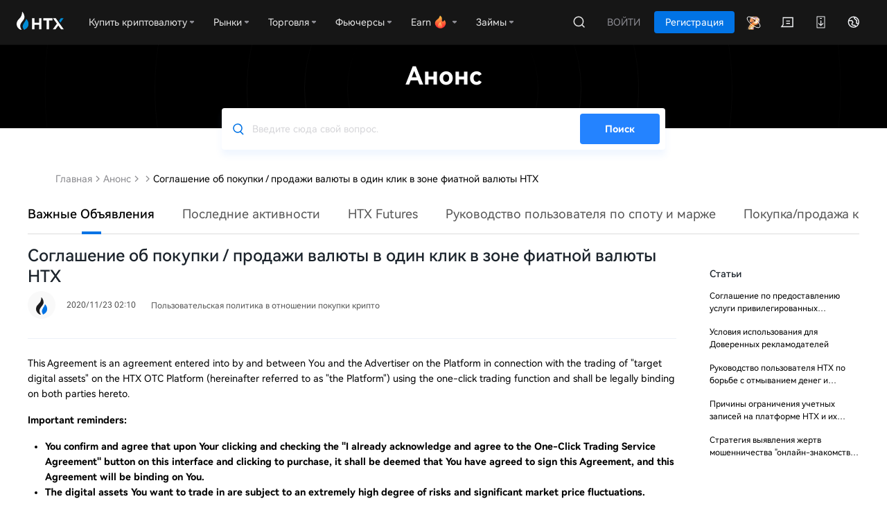

--- FILE ---
content_type: text/html; charset=utf-8
request_url: https://www.htx.com/ru-ru/support/360000478181
body_size: 52542
content:
<!doctype html><html data-n-head-ssr class="ru-ru" lang="ru-ru" data-n-head="%7B%22class%22:%7B%22ssr%22:%22ru-ru%22%7D,%22lang%22:%7B%22ssr%22:%22ru-ru%22%7D%7D"><head><script src="/web-v4/entry/v4.js"></script><link rel="stylesheet" href="/web-v4/entry/v4.css"><script src="https://www.googletagmanager.com/gtag/js?id=G-J76R0D6G87" strategy="afterInteractive" async></script><script id="google-tag" strategy="afterInteractive" async></script><script id="google-analytics" strategy="afterInteractive" async></script><script>var evn="prd";function initSensor(e){!function(e){var t=e.sdk_url,r=e.name,n=window,s=document,a="script",i=null,o=null;if(void 0!==n.sensorsDataAnalytic201505)return!1;n.sensorsDataAnalytic201505=r,n[r]=n[r]||function(e){return function(){(n[r]._q=n[r]._q||[]).push([e,arguments])}};for(var l=["track","quick","register","registerPage","registerOnce","trackSignup","trackAbtest","setProfile","setOnceProfile","appendProfile","incrementProfile","deleteProfile","unsetProfile","identify","login","logout","trackLink","clearAllRegister","getAppStatus"],c=0;c<l.length;c++)n[r][l[c]]=n[r].call(null,l[c]);n[r]._t||(i=s.createElement(a),o=s.getElementsByTagName(a)[0],i.async=1,i.src=t,i.setAttribute("charset","UTF-8"),n[r].para=e,o.parentNode.insertBefore(i,o))}({sdk_url:"/static/script/sd.min.js",name:"sensors",server_url:"prd"!=evn?"https://"+e+"/sa?project=default":"https://"+e+"/sa?project=production",heatmap:{scroll_notice_map:"not_collect"},show_log:!1,use_client_time:!0,send_type:"beacon",app_js_bridge:!0}),sensors.registerPage({platform_type:"OfficialWeb",is_login:function(){return!!+localStorage.getItem("UC_IS_LOGIN")},language_type:function(){return{"zh-cn":"SimplifiedChinese","zh-hk":"TraditionalChinese","zh-tc":"TraditionalChinese","en-us":"English","ko-kr":"Korean","ja-jp":"Japanese","ru-ru":"Russian","tr-tr":"Turkish","vi-vi":"Vietnamese","fr-fr":"French","de-de":"German","es-es":"Spanish","pt-pt":"Portuguese","pt-pr":"BrazilianPortuguese"}[location.pathname.split("/")[2]]||"English"}}),sensors.quick("autoTrack")}var localKeyVal={};try{localKeyVal=JSON.parse(localStorage.getItem("woodpeckerSdkJson")||"{}")}catch(e){}var sensorHost=localKeyVal&&localKeyVal.sensorHost||"report.daumoon.com";initSensor(sensorHost)</script><title>Соглашение об покупки / продажи валюты в один клик в зоне фиатной валюты HTX</title><meta data-n-head="ssr" charset="utf-8"><meta data-n-head="ssr" data-hid="viewport" name="viewport" content="width=device-width, user-scalable=no, initial-scale=1"><meta data-n-head="ssr" name="renderer" content="webkit"><meta data-n-head="ssr" name="format-detection" content="telephone=no"><meta data-n-head="ssr" name="X-UA-Compatible" content="IE=Edge,chrome=1"><meta data-n-head="ssr" data-hid="keywords" name="keywords" content="HTX.com,HTX"><meta data-n-head="ssr" data-hid="description" name="description" content="This Agreement is an agreement entered into by and between You and the Advertiser on the Platform in connection with the trading of &quot;target digital assets&quot; on the HTX OTC Platform (hereinaft"><meta data-n-head="ssr" property="og:type" content="website"><meta data-n-head="ssr" property="og:title" content="Соглашение об покупки / продажи валюты в один клик в зоне фиатной валюты HTX"><meta data-n-head="ssr" property="og:url" content="https://www.htx.com/ru-ru/support/360000478181/"><meta data-n-head="ssr" property="og:site_name" content="HTX"><meta data-n-head="ssr" property="og:image" content="https://hbg-prod-fed-public.hbfile.net/nuwa/static/prod/94b509db-90c3-4ff0-9fdc-10243d98eeaf.png"><meta data-n-head="ssr" property="og:description" content="HTX обслуживает более 10 миллионов пользователей по всему миру, предоставляя безопасные и стабильные торговые услуги. Здесь, на HTX, вы можете купить Биткоин, Эфир, Dogecoin, SHIB и более 500 качественных криптовалют в любом месте и в любое время."><meta data-n-head="ssr" property="twitter:card" content="summary_large_image"><meta data-n-head="ssr" property="twitter:site" content="HTX"><meta data-n-head="ssr" property="twitter:title" content="Соглашение об покупки / продажи валюты в один клик в зоне фиатной валюты HTX"><meta data-n-head="ssr" property="twitter:description" content="HTX обслуживает более 10 миллионов пользователей по всему миру, предоставляя безопасные и стабильные торговые услуги. Здесь, на HTX, вы можете купить Биткоин, Эфир, Dogecoin, SHIB и более 500 качественных криптовалют в любом месте и в любое время."><meta data-n-head="ssr" property="twitter:image" content="https://hbg-prod-fed-public.hbfile.net/nuwa/static/prod/94b509db-90c3-4ff0-9fdc-10243d98eeaf.png"><link data-n-head="ssr" rel="icon" type="image/x-icon" href="https://hbg-fed-static-prd.hbfile.net/enhome/favicon.ico?0415"><link data-n-head="ssr" rel="alternate" hreflang="x-default" href="https://www.htx.com/support/360000478181"><link data-n-head="ssr" rel="canonical" key="canonical" href="https://www.htx.com/ru-ru/support/360000478181"><link data-n-head="ssr" rel="alternate" hreflang="en-us" href="https://www.htx.com/support/360000478181"><link data-n-head="ssr" rel="alternate" hreflang="zh-cn" href="https://www.htx.com/zh-cn/support/360000478181"><link data-n-head="ssr" rel="alternate" hreflang="zh-hk" href="https://www.htx.com/zh-hk/support/360000478181"><link data-n-head="ssr" rel="alternate" hreflang="zh-tc" href="https://www.htx.com/zh-tc/support/360000478181"><link data-n-head="ssr" rel="alternate" hreflang="ko-kr" href="https://www.htx.com/ko-kr/support/360000478181"><link data-n-head="ssr" rel="alternate" hreflang="ja-jp" href="https://www.htx.com/ja-jp/support/360000478181"><link data-n-head="ssr" rel="alternate" hreflang="ru-ru" href="https://www.htx.com/ru-ru/support/360000478181"><link data-n-head="ssr" rel="alternate" hreflang="de-de" href="https://www.htx.com/de-de/support/360000478181"><link data-n-head="ssr" rel="alternate" hreflang="fr-fr" href="https://www.htx.com/fr-fr/support/360000478181"><link data-n-head="ssr" rel="alternate" hreflang="es-es" href="https://www.htx.com/es-es/support/360000478181"><link data-n-head="ssr" rel="alternate" hreflang="es-la" href="https://www.htx.com/es-la/support/360000478181"><link data-n-head="ssr" rel="alternate" hreflang="tr-tr" href="https://www.htx.com/tr-tr/support/360000478181"><link data-n-head="ssr" rel="alternate" hreflang="vi-vi" href="https://www.htx.com/vi-vi/support/360000478181"><link data-n-head="ssr" rel="alternate" hreflang="pt-pt" href="https://www.htx.com/pt-pt/support/360000478181"><link data-n-head="ssr" rel="alternate" hreflang="pt-br" href="https://www.htx.com/pt-br/support/360000478181"><link data-n-head="ssr" rel="alternate" hreflang="it-it" href="https://www.htx.com/it-it/support/360000478181"><link data-n-head="ssr" rel="alternate" hreflang="nl-nl" href="https://www.htx.com/nl-nl/support/360000478181"><link data-n-head="ssr" rel="alternate" hreflang="ms-my" href="https://www.htx.com/ms-my/support/360000478181"><link data-n-head="ssr" rel="alternate" hreflang="en-in" href="https://www.htx.com/en-in/support/360000478181"><link data-n-head="ssr" rel="alternate" hreflang="uk-ua" href="https://www.htx.com/uk-ua/support/360000478181"><link data-n-head="ssr" rel="alternate" hreflang="hi-in" href="https://www.htx.com/hi-in/support/360000478181"><link data-n-head="ssr" rel="alternate" hreflang="id-id" href="https://www.htx.com/id-id/support/360000478181"><link data-n-head="ssr" rel="alternate" hreflang="ur-pk" href="https://www.htx.com/ur-pk/support/360000478181"><script data-n-head="ssr" type="text/javascript">function setRem(h) {var scale = h.clientWidth / 750; var s = 32*scale; h.style.fontSize=s+"px"};setRem(document.documentElement);window.addEventListener("resize", function() {setRem(document.documentElement);})</script><script data-n-head="ssr" id="breadcrumb-js" type="application/ld+json" data-nscript="afterInteractive">{
                    "@context": "https://schema.org",
                    "@type": "BreadcrumbList",
                    "itemListElement": [
  {
    "@type": "ListItem",
    "position": 1,
    "name": "Главная",
    "item": "https://www.htx.com/ru-ru/"
  },
  {
    "@type": "ListItem",
    "position": 2,
    "name": "Анонс",
    "item": "https://www.htx.com/ru-ru/support/"
  },
  {
    "@type": "ListItem",
    "position": 3,
    "name": "",
    "item": "https://www.htx.com/ru-ru/list/undefined"
  },
  {
    "@type": "ListItem",
    "position": 4,
    "name": "Соглашение об покупки / продажи валюты в один клик в зоне фиатной валюты HTX",
    "item": "https://www.htx.com/ru-ru/support/360000478181"
  }
]
                }</script><link rel="preload" href="/support/static/3f245e2.js" as="script"><link rel="preload" href="/support/static/68af7af.js" as="script"><link rel="preload" href="/support/static/css/97d3de4.css" as="style"><link rel="preload" href="/support/static/4346e07.js" as="script"><link rel="preload" href="/support/static/css/50d4948.css" as="style"><link rel="preload" href="/support/static/8e38459.js" as="script"><link rel="preload" href="/support/static/css/1399cc2.css" as="style"><link rel="preload" href="/support/static/e386bdf.js" as="script"><link rel="preload" href="/support/static/ed1cbae.js" as="script"><link rel="preload" href="/support/static/css/0820565.css" as="style"><link rel="preload" href="/support/static/f52dd33.js" as="script"><link rel="preload" href="/support/static/css/6091234.css" as="style"><link rel="preload" href="/support/static/c2225d2.js" as="script"><link rel="stylesheet" href="/support/static/css/97d3de4.css"><link rel="stylesheet" href="/support/static/css/50d4948.css"><link rel="stylesheet" href="/support/static/css/1399cc2.css"><link rel="stylesheet" href="/support/static/css/0820565.css"><link rel="stylesheet" href="/support/static/css/6091234.css"></head><body ontouchstart="" data-n-head="%7B%22ontouchstart%22:%7B%22ssr%22:%22%22%7D%7D"><div data-server-rendered="true" id="__nuxt"><div id="__layout"><section class="main-container"><div class="common-header"><header userinfo="[object Object]" global-domain="" class="global-common-header global-common-header--dark"><section class="header-wrap" style="z-index:3001;"><div class="header-body"><nav class="header-nav"><a href="//www.huobi.com/ru-ru/" class="header-nav-brand header-nav-logo"><img src="[data-uri]" alt="HTX - Leading Bitcoin Exchange"><i></i></a><div class="hbg-nav-menu-v2"><i class="hbg-nav-menu-v2__activebar" style="left:0px;"></i><div class="hbg-dropdown-v2 hbg-nav-menu-v2__item"><div class="hbg-dropdown-v2__trigger"><div class="hbg-dropdown-v2__trigger-title"><em class="hbg-dropdown-v2__trigger-title">Купить криптовалюту</em></div><i class="hbg-dropdown-v2__trigger-triangle"></i></div><div class="hbg-dropdown-v2__content js-hbs-dropdowns"><div class="hbg-dropdown-v2__body "><div class="hbg-dropdown-v2__body-item"><div class="hbg-dropdown-v2__body-item-icon"><img src="[data-uri]" alt="" class="hbg-dropdown-v2__body-item-icon-img"></div><div class="hbg-dropdown-v2__body-item-content"><div class="hbg-dropdown-v2__body-item-title">Быстрая торговля</div><div class="hbg-dropdown-v2__body-item-subtitle">Покупайте виртуальные активы с помощью Visa, Mastercard и т. д.</div></div></div><div class="hbg-dropdown-v2__body-item"><div class="hbg-dropdown-v2__body-item-icon"><img src="[data-uri]" alt="" class="hbg-dropdown-v2__body-item-icon-img"></div><div class="hbg-dropdown-v2__body-item-content"><div class="hbg-dropdown-v2__body-item-title">Фиатный Депозит</div><div class="hbg-dropdown-v2__body-item-subtitle">Внесите депозит фиатной валюты с низкой комиссией</div></div></div><div class="hbg-dropdown-v2__body-item"><div class="hbg-dropdown-v2__body-item-icon"><img src="[data-uri]" alt="" class="hbg-dropdown-v2__body-item-icon-img"></div><div class="hbg-dropdown-v2__body-item-content"><div class="hbg-dropdown-v2__body-item-title">P2P</div><div class="hbg-dropdown-v2__body-item-subtitle">Лучшая цена с нулевой комиссией</div></div></div></div></div></div><div class="hbg-dropdown-v2 hbg-nav-menu-v2__item"><div class="hbg-dropdown-v2__trigger"><div class="hbg-dropdown-v2__trigger-title"><em class="hbg-dropdown-v2__trigger-title">Рынки</em></div><i class="hbg-dropdown-v2__trigger-triangle"></i></div><div class="hbg-dropdown-v2__content js-hbs-dropdowns"><div class="hbg-dropdown-v2__body "><div class="hbg-dropdown-v2__body-item"><div class="hbg-dropdown-v2__body-item-icon"><img src="[data-uri]" alt="" class="hbg-dropdown-v2__body-item-icon-img"></div><div class="hbg-dropdown-v2__body-item-content"><div class="hbg-dropdown-v2__body-item-title">Избранное</div><div class="hbg-dropdown-v2__body-item-subtitle">Следите за любимыми торговыми парами в реальном времени</div></div></div><div class="hbg-dropdown-v2__body-item"><div class="hbg-dropdown-v2__body-item-icon"><img src="[data-uri]" alt="" class="hbg-dropdown-v2__body-item-icon-img"></div><div class="hbg-dropdown-v2__body-item-content"><div class="hbg-dropdown-v2__body-item-title">Спот</div><div class="hbg-dropdown-v2__body-item-subtitle">Воспользуйтесь возможностями торговли на спотовых рынках</div></div></div><div class="hbg-dropdown-v2__body-item"><div class="hbg-dropdown-v2__body-item-icon"><img src="[data-uri]" alt="" class="hbg-dropdown-v2__body-item-icon-img"></div><div class="hbg-dropdown-v2__body-item-content"><div class="hbg-dropdown-v2__body-item-title">Фьючерсы</div><div class="hbg-dropdown-v2__body-item-subtitle">Зарабатывайте огромную прибыль на фьючерсных рынках</div></div></div></div></div></div><div class="hbg-dropdown-v2 hbg-nav-menu-v2__item"><div class="hbg-dropdown-v2__trigger"><div class="hbg-dropdown-v2__trigger-title"><em class="hbg-dropdown-v2__trigger-title">Торговля</em></div><i class="hbg-dropdown-v2__trigger-triangle"></i></div><div class="hbg-dropdown-v2__content js-hbs-dropdowns"><div class="hbg-dropdown-v2__body "><div class="hbg-dropdown-v2__body-item"><div class="hbg-dropdown-v2__body-item-icon"><img src="[data-uri]" alt="" class="hbg-dropdown-v2__body-item-icon-img"></div><div class="hbg-dropdown-v2__body-item-content"><div class="hbg-dropdown-v2__body-item-title">Спотовая Торговля</div><div class="hbg-dropdown-v2__body-item-subtitle">Торгуйте виртуальными активами с помощью наших передовых инструментов</div></div></div><div class="hbg-dropdown-v2__body-item"><div class="hbg-dropdown-v2__body-item-icon"><img src="[data-uri]" alt="" class="hbg-dropdown-v2__body-item-icon-img"></div><div class="hbg-dropdown-v2__body-item-content"><div class="hbg-dropdown-v2__body-item-title">ETP</div><div class="hbg-dropdown-v2__body-item-subtitle">Увеличьте кредитное плечо без риска ликвидации</div></div></div><div class="hbg-dropdown-v2__body-item"><div class="hbg-dropdown-v2__body-item-icon"><img src="[data-uri]" alt="" class="hbg-dropdown-v2__body-item-icon-img"></div><div class="hbg-dropdown-v2__body-item-content"><div class="hbg-dropdown-v2__body-item-title">Маржа</div><div class="hbg-dropdown-v2__body-item-subtitle">Используйте кредитное плечо, чтобы увеличить свою прибыль</div></div></div><div class="hbg-dropdown-v2__body-item"><div class="hbg-dropdown-v2__body-item-icon"><img src="[data-uri]" alt="" class="hbg-dropdown-v2__body-item-icon-img"></div><div class="hbg-dropdown-v2__body-item-content"><div class="hbg-dropdown-v2__body-item-title">Торговые Боты</div><div class="hbg-dropdown-v2__body-item-subtitle">Торгуйте автоматически с помощью количественных стратегий</div></div></div><div class="hbg-dropdown-v2__body-item"><div class="hbg-dropdown-v2__body-item-icon"><img src="[data-uri]" alt="" class="hbg-dropdown-v2__body-item-icon-img"></div><div class="hbg-dropdown-v2__body-item-content"><div class="hbg-dropdown-v2__body-item-title">Конвертация</div><div class="hbg-dropdown-v2__body-item-subtitle">Обмен крипто-крипто, нулевая комиссия, без проскальзывания</div></div></div></div></div></div><div class="hbg-dropdown-v2 hbg-nav-menu-v2__item"><div class="hbg-dropdown-v2__trigger"><div class="hbg-dropdown-v2__trigger-title"><em class="hbg-dropdown-v2__trigger-title">Деривативы</em></div><i class="hbg-dropdown-v2__trigger-triangle"></i></div><div class="hbg-dropdown-v2__content js-hbs-dropdowns"><div class="hbg-dropdown-v2__body "><div class="hbg-dropdown-v2__body-item"><div class="hbg-dropdown-v2__body-item-icon"><img src="[data-uri]" alt="" class="hbg-dropdown-v2__body-item-icon-img"></div><div class="hbg-dropdown-v2__body-item-content"><div class="hbg-dropdown-v2__body-item-title">USDT-маржинальные Контракты</div><div class="hbg-dropdown-v2__body-item-subtitle">Фьючерсные продукты с расчетом в USDT</div></div></div><div class="hbg-dropdown-v2__body-item"><div class="hbg-dropdown-v2__body-item-icon"><img src="[data-uri]" alt="" class="hbg-dropdown-v2__body-item-icon-img"></div><div class="hbg-dropdown-v2__body-item-content"><div class="hbg-dropdown-v2__body-item-title">Coin-M Фьючерсы</div><div class="hbg-dropdown-v2__body-item-subtitle">Фьючерсные продукты с расчетом в криптовалютах</div></div></div><div class="hbg-dropdown-v2__body-item"><div class="hbg-dropdown-v2__body-item-icon"><img src="[data-uri]" alt="" class="hbg-dropdown-v2__body-item-icon-img"></div><div class="hbg-dropdown-v2__body-item-content"><div class="hbg-dropdown-v2__body-item-title">Опционы</div><div class="hbg-dropdown-v2__body-item-subtitle">Опционы в европейском и американском стиле для приумножения ваших активов</div></div></div><div class="hbg-dropdown-v2__body-item"><div class="hbg-dropdown-v2__body-item-icon"><img src="[data-uri]" alt="" class="hbg-dropdown-v2__body-item-icon-img"></div><div class="hbg-dropdown-v2__body-item-content"><div class="hbg-dropdown-v2__body-item-title">Копи-трейдинг</div><div class="hbg-dropdown-v2__body-item-subtitle">Торгуйте как эксперты, следуя за их сделками</div></div></div></div></div></div><div class="hbg-dropdown-v2 hbg-nav-menu-v2__item"><div class="hbg-dropdown-v2__trigger"><div class="hbg-dropdown-v2__trigger-title"><em class="hbg-dropdown-v2__trigger-title">Earn</em></div><i class="hbg-dropdown-v2__trigger-triangle"></i></div><div class="hbg-dropdown-v2__content js-hbs-dropdowns"><div class="hbg-dropdown-v2__body "><div class="hbg-dropdown-v2__body-item"><div class="hbg-dropdown-v2__body-item-icon"><img src="[data-uri]" alt="" class="hbg-dropdown-v2__body-item-icon-img"></div><div class="hbg-dropdown-v2__body-item-content"><div class="hbg-dropdown-v2__body-item-title">Earn</div><div class="hbg-dropdown-v2__body-item-subtitle">Зарабатывайте пассивный доход на своих виртуальных активах</div></div></div><div class="hbg-dropdown-v2__body-item"><div class="hbg-dropdown-v2__body-item-icon"><img src="[data-uri]" alt="" class="hbg-dropdown-v2__body-item-icon-img"></div><div class="hbg-dropdown-v2__body-item-content"><div class="hbg-dropdown-v2__body-item-title">Бивалютные инвестиции</div><div class="hbg-dropdown-v2__body-item-subtitle">Структурированный продукт с повышенной доходностью</div></div></div><div class="hbg-dropdown-v2__body-item"><div class="hbg-dropdown-v2__body-item-icon"><img src="[data-uri]" alt="" class="hbg-dropdown-v2__body-item-icon-img"></div><div class="hbg-dropdown-v2__body-item-content"><div class="hbg-dropdown-v2__body-item-title">Крипто-Займы</div><div class="hbg-dropdown-v2__body-item-subtitle">Быстрые криптозаймы для удовлетворения ваших торговых потребностей</div></div></div><div class="hbg-dropdown-v2__body-item"><div class="hbg-dropdown-v2__body-item-icon"><img src="[data-uri]" alt="" class="hbg-dropdown-v2__body-item-icon-img"></div><div class="hbg-dropdown-v2__body-item-content"><div class="hbg-dropdown-v2__body-item-title">OTC Займ</div><div class="hbg-dropdown-v2__body-item-subtitle">Возьмите в долг, чтобы увеличить объём торговли и прибыли</div></div></div></div></div></div><div class="hbg-dropdown-v2 hbg-nav-menu-v2__item"><div class="hbg-dropdown-v2__trigger"><div class="hbg-dropdown-v2__trigger-title"><em class="hbg-dropdown-v2__trigger-title">Займы</em></div><i class="hbg-dropdown-v2__trigger-triangle"></i></div><div class="hbg-dropdown-v2__content js-hbs-dropdowns"><div class="hbg-dropdown-v2__body "><div class="hbg-dropdown-v2__body-item"><div class="hbg-dropdown-v2__body-item-icon"><img src="[data-uri]" alt="" class="hbg-dropdown-v2__body-item-icon-img"></div><div class="hbg-dropdown-v2__body-item-content"><div class="hbg-dropdown-v2__body-item-title">Стейкинг</div><div class="hbg-dropdown-v2__body-item-subtitle">Голосуйте и наслаждайтесь высокими наградами</div></div></div><div class="hbg-dropdown-v2__body-item"><div class="hbg-dropdown-v2__body-item-icon"><img src="[data-uri]" alt="" class="hbg-dropdown-v2__body-item-icon-img"></div><div class="hbg-dropdown-v2__body-item-content"><div class="hbg-dropdown-v2__body-item-title">ETH 2.0</div><div class="hbg-dropdown-v2__body-item-subtitle">Новая эра для Ethereum</div></div></div><div class="hbg-dropdown-v2__body-item"><div class="hbg-dropdown-v2__body-item-icon"><img src="[data-uri]" alt="" class="hbg-dropdown-v2__body-item-icon-img"></div><div class="hbg-dropdown-v2__body-item-content"><div class="hbg-dropdown-v2__body-item-title">Брокеридж (Лендинг)</div><div class="hbg-dropdown-v2__body-item-subtitle">Берите в долг и погашайте легко в любое время</div></div></div><div class="hbg-dropdown-v2__body-item"><div class="hbg-dropdown-v2__body-item-icon"><img src="[data-uri]" alt="" class="hbg-dropdown-v2__body-item-icon-img"></div><div class="hbg-dropdown-v2__body-item-content"><div class="hbg-dropdown-v2__body-item-title">Брокеридж (ОТС)</div><div class="hbg-dropdown-v2__body-item-subtitle">Совершайте блоковые сделки с нулевой комиссией</div></div></div></div></div></div><div class="hbg-dropdown-v2 hbg-nav-menu-v2__item"><div class="hbg-dropdown-v2__trigger"><div class="hbg-dropdown-v2__trigger-title"><em class="hbg-dropdown-v2__trigger-title">Активности</em></div><i class="hbg-dropdown-v2__trigger-triangle"></i></div><div class="hbg-dropdown-v2__content js-hbs-dropdowns"><div class="hbg-dropdown-v2__body "><div class="hbg-dropdown-v2__body-item"><div class="hbg-dropdown-v2__body-item-icon"><img src="[data-uri]" alt="" class="hbg-dropdown-v2__body-item-icon-img"></div><div class="hbg-dropdown-v2__body-item-content"><div class="hbg-dropdown-v2__body-item-title">Центр наград</div><div class="hbg-dropdown-v2__body-item-subtitle">Выигрывайте криптовалюты и другие награды каждый день</div></div></div><div class="hbg-dropdown-v2__body-item"><div class="hbg-dropdown-v2__body-item-icon"><img src="[data-uri]" alt="" class="hbg-dropdown-v2__body-item-icon-img"></div><div class="hbg-dropdown-v2__body-item-content"><div class="hbg-dropdown-v2__body-item-title">NewListing</div><div class="hbg-dropdown-v2__body-item-subtitle">Откройте для себя следующий крупный криптопроект</div></div></div><div class="hbg-dropdown-v2__body-item"><div class="hbg-dropdown-v2__body-item-icon"><img src="[data-uri]" alt="" class="hbg-dropdown-v2__body-item-icon-img"></div><div class="hbg-dropdown-v2__body-item-content"><div class="hbg-dropdown-v2__body-item-title">PrimeBox</div><div class="hbg-dropdown-v2__body-item-subtitle">Получите веселье и отличные призы</div></div></div><div class="hbg-dropdown-v2__body-item"><div class="hbg-dropdown-v2__body-item-icon"><img src="[data-uri]" alt="" class="hbg-dropdown-v2__body-item-icon-img"></div><div class="hbg-dropdown-v2__body-item-content"><div class="hbg-dropdown-v2__body-item-title">Торговый конкурс</div><div class="hbg-dropdown-v2__body-item-subtitle">Проложите свой путь к таблице лидеров</div></div></div></div></div></div><div class="hbg-dropdown-v2 hbg-nav-menu-v2__item"><div class="hbg-dropdown-v2__trigger"><div class="hbg-dropdown-v2__trigger-title"><em class="hbg-dropdown-v2__trigger-title">Зона $HTX</em></div><i class="hbg-dropdown-v2__trigger-triangle"></i></div><div class="hbg-dropdown-v2__content js-hbs-dropdowns"><div class="hbg-dropdown-v2__body "><div class="hbg-dropdown-v2__body-item"><div class="hbg-dropdown-v2__body-item-icon"><img src="[data-uri]" alt="" class="hbg-dropdown-v2__body-item-icon-img"></div><div class="hbg-dropdown-v2__body-item-content"><div class="hbg-dropdown-v2__body-item-title">Получить $HTX</div><div class="hbg-dropdown-v2__body-item-subtitle">Ежедневные задания</div></div></div></div></div></div><div class="hbg-dropdown-v2 hbg-nav-menu-v2__item"><div class="hbg-dropdown-v2__trigger"><div class="hbg-dropdown-v2__trigger-title"><em class="hbg-dropdown-v2__trigger-title">Launchpool</em></div></div><div class="hbg-dropdown-v2__content js-hbs-dropdowns"></div></div></div></nav><div class="header-nav__right"><div class="header__user"><div class="header-user__navmenu"><i class="hbg-nav-menu-v2__activebar" style="left:0px;"></i><div class="header__user__body__extra"><a data-level="" class="header__user__body__item header__user__body__item--prime-entry hbg-header-dropdown-btn"><i></i></a><a href="//www.huobi.com/ru-ru/inmail" class="header__user__body__item hbg-header-dropdown-btn"><i class="global-common-header-icon__msg"></i></a><div class="hb-dropdown-wrap hb-menu-dropdown hbg-header-dropdown"><div class="header__user__body__item"><i class="global-common-header-icon__download"></i></div><div class="hb-dropdown__content js-hbs-dropdowns"><div class="hb-menu-dropdown__body hb-menu-dropdown__body--default"><div class="hbg-download" style="min-width:200px;"><div class="hbg-download__img"></div><div class="hbg-download__content"><div class="hbg-download__title">Наведите камеру на QR-код <p>для загрузки приложения HTX</p></div><a href="//www.huobi.com/ru-ru/download/#exchange" class="fed-btn">Больше вариантов</a></div></div></div></div></div><div class="hb-dropdown-wrap hb-menu-dropdown hbg-header-dropdown"><div class="header__user__body__item"><i class="global-common-header-icon__lang"></i></div><div class="hb-dropdown__content js-hbs-dropdowns"><div class="hb-menu-dropdown__body hb-menu-dropdown__body--default"><div class=" hb-menu-dropdown__body--multi" style="width:472px;"><div active="ru-ru" locales="en-us,zh-cn,zh-hk,zh-tc,ja-jp,ru-ru,de-de,fr-fr,es-es,es-la,tr-tr,vi-vi,pt-pt,pt-br,it-it,nl-nl,ms-my,en-in,uk-ua,hi-in,id-id,ur-pk" class="hb-menu-dropdown__body__item--multi hbg-languages"><div class="hb-menu-dropdown__body__item__sub">Язык</div><div class="hb-menu-dropdown__body__items"><div class="hb-menu-dropdown__body__item"><div class="body__item__txt">English</div></div><div class="hb-menu-dropdown__body__item"><div class="body__item__txt">简体中文</div></div><div class="hb-menu-dropdown__body__item"><div class="body__item__txt">繁體中文</div></div><div class="hb-menu-dropdown__body__item active"><div class="body__item__txt">Русский</div></div><div class="hb-menu-dropdown__body__item"><div class="body__item__txt">Français</div></div><div class="hb-menu-dropdown__body__item"><div class="body__item__txt">Español-ES</div></div><div class="hb-menu-dropdown__body__item"><div class="body__item__txt">Español-LA</div></div><div class="hb-menu-dropdown__body__item"><div class="body__item__txt">Türkçe</div></div><div class="hb-menu-dropdown__body__item"><div class="body__item__txt">Tiếng Việt</div></div><div class="hb-menu-dropdown__body__item"><div class="body__item__txt">Português-PT</div></div><div class="hb-menu-dropdown__body__item"><div class="body__item__txt">Italiano</div></div><div class="hb-menu-dropdown__body__item"><div class="body__item__txt">English (India)</div></div><div class="hb-menu-dropdown__body__item"><div class="body__item__txt">Українська</div></div><div class="hb-menu-dropdown__body__item"><div class="body__item__txt">Bahasa Indonesia</div></div></div></div><div active="" class="hb-menu-dropdown__body__item--multi hbg-currencys"><div class="hb-menu-dropdown__body__item__sub">Валюта</div><div class="hb-menu-dropdown__body__items"></div></div></div></div></div></div></div></div><div class="header__user__hamburg"><div class="hbg-more-btn"><div class="hbg-more-btn__line0"></div><div class="hbg-more-btn__line1"></div><div class="hbg-more-btn__line2"></div></div></div></div></div></div></section><div class="hbg-drawer hbg-drawer--dark" style="display:none;"><div class="hbg-drawer__title"></div><div class="hbg-drawer__content"></div></div><div class="hbg-drawer hbg-drawer--dark" style="display:none;"><div class="hbg-drawer__title"></div><div class="hbg-drawer__content"></div></div></header></div> <div class="page" data-v-6405f22c><div class="page-detail page--web" data-v-c980ad9c data-v-6405f22c><div class="title-search" data-v-c980ad9c><h2 class="title" data-v-c980ad9c>Анонс</h2> <div class="searchbar-web" data-v-602f003c data-v-c980ad9c><div class="input-box" data-v-602f003c><input type="text" autocomplete="off" autocorrect="off" placeholder="Введите сюда свой вопрос." class="keyword" data-v-602f003c></div> <div class="btn-search" data-v-602f003c><h1 data-v-602f003c>Поиск</h1></div></div></div> <div class="crumbs-box" data-v-c980ad9c><div class="crumbs" data-v-cd78a706 data-v-c980ad9c><a href="/ru-ru" data-v-cd78a706>
        Главная
    </a> <i data-v-cd78a706></i> <a href="/ru-ru/support/" data-v-cd78a706>Анонс</a> <i data-v-cd78a706></i> <!----> <a href="/ru-ru/support/list/undefined" data-v-cd78a706></a> <i data-v-cd78a706></i> <span data-v-cd78a706>Соглашение об покупки / продажи валюты в один клик в зоне фиатной валюты HTX</span> <!----></div></div> <!----> <div class="swiper-content" data-v-d9ef6b0c data-v-c980ad9c><div class="swiper-content-inner" data-v-d9ef6b0c><div class="swiper plist" data-v-67a2a766 data-v-d9ef6b0c><div data-v-67a2a766><div class="swiper-wrapper" data-v-67a2a766></div></div></div> <!----> <div class="search" data-v-d9ef6b0c><div class="search-icon" data-v-d9ef6b0c></div></div></div></div> <div class="layout-box" data-v-c980ad9c><div class="main-content" data-v-c980ad9c><h1 class="title" data-v-c980ad9c>Соглашение об покупки / продажи валюты в один клик в зоне фиатной валюты HTX</h1> <div class="publier-date-logo" data-v-c980ad9c><div class="publier-container" data-v-c980ad9c><div class="logo" data-v-c980ad9c><img src="[data-uri]" data-v-c980ad9c></div> <div class="publier-date" data-v-c980ad9c><div class="publier" data-v-c980ad9c></div> <div class="date-module" data-v-c980ad9c>
                            2020/11/23 02:10
                        </div></div> <dl class="newLine" data-v-c980ad9c><dd data-v-c980ad9c><span data-v-c980ad9c>Пользовательская политика в отношении покупки крипто</span></dd></dl></div> <div class="translate-container" style="display:none;" data-v-c980ad9c><div class="content-translate" data-v-c980ad9c><div class="translate" style="display:none;" data-v-c980ad9c><span style="display:;" data-v-c980ad9c>由</span> <div class="google-img" data-v-c980ad9c><img src="/support/static/img/google.d566f92.png" data-v-c980ad9c></div> <span data-v-c980ad9c>перевод</span></div> <span class="translate-text" data-v-c980ad9c>
                            Перевести статью
                        </span></div></div></div> <!----> <div class="content detail-content-pc-box" data-v-c980ad9c><p>This Agreement is an agreement entered into by and between You and the Advertiser on the Platform in connection with the trading of "target digital assets" on the HTX OTC Platform (hereinafter referred to as "the Platform") using the one-click trading function and shall be legally binding on both parties hereto.</p> 
<p><strong>Important reminders:</strong></p> 
<ul> 
 <li><strong>You confirm and agree that upon Your clicking and checking the "I already acknowledge and agree to the One-Click Trading Service Agreement" button on this interface and clicking to purchase, it shall be deemed that You have agreed to sign this Agreement, and this Agreement will be binding on You.</strong></li> 
 <li><strong>The digital assets You want to trade in are subject to an extremely high degree of risks and significant market price fluctuations. Therefore, You may face losses at any time. In view of this, You are advised to make prudent judgments and rational trading decisions on the basis of Your own financial situation.</strong></li> 
 <li><strong>As an independent third party, the Platform shall not be held jointly or severally liable for the losses caused to You by the Advertisers on the Platform or any other third party.</strong></li> 
 <li><strong>You acknowledge and understand that price quotations under this Agreement are provided to You by the Advertiser or a third party team in a timely manner on the basis of actual market situation and are subject to a time limitation. Where Your transaction exceeds the prescribed time limit or encounters any system failure, the corresponding quotation may become invalid. If You are the buyer, the first-step transaction order in the order underlying such transaction that has been completed by then will become irrevocable, and in this case, the payment that you have made by then for Your purchase cannot be refunded to You; if You are the seller, and You fail to issue the purchased currency after the time limit expires or the Buyer fails to cancel the order within the time limit, initial operations relating to the order cannot be canceled, i.e., the system will automatically convert Your digital assets underlying the transaction into USDT according to the final deadline of the quotation time limit.</strong></li> 
</ul> 
<p><strong>&nbsp;</strong></p> 
<p><strong>Article I Service Description</strong></p> 
<p>Before the commencement of a transaction, You must fully understand the following procedures and steps, and when You use the functions of the Services hereunder for the first time, You should carefully read the service instructions presented in the pop-up window. Once You click on the "Buy" or "Sell" button on the HTX OTC Platform, You will be deemed as having understood and accepted the Service Description and the reminders under this Agreement.</p> 
<p>You acknowledge and agree that although Your transaction in digital assets is completed through independent negotiations by and between You and Your transaction partner, in view of the fact that the reference unit prices You use in Your transaction are from the comprehensive quotations by the Advertiser and the third party team, and the fact that actual service will also be divided into two orders and carried out in steps according to the direction of your transaction, therefore:</p> 
<p>(i)When You "buy-in", Your order will be divided into the following two steps</p> 
<p><strong>Step 1</strong>: You should use funding from a legitimate source to purchase digital asset USDT from the Advertiser on the Platform.</p> 
<p><strong>Step 2</strong>: The Advertiser on the Platform and the third-party team will exchange USDT for the type of digital asset You need to purchase according to Your needs.</p> 
<p>(2) When You "sell", the order will be divided into the following two steps:</p> 
<p><strong>Step 1:</strong> The currency that Your transaction is in will be converted into USDT digital assets by the third party team according to Your needs.</p> 
<p><strong>Step 2:</strong> You sell and release the USDT to the Advertiser.</p> 
<p><strong>Article II Transaction Process</strong></p> 
<p><strong>2.1 Quotation Confirmation</strong></p> 
<p><strong>2.1.1</strong> You enter the amount or quantity of the transaction in the corresponding interface, and in response, the Platform system will present to you the quotation for the target digital assets You intend to buy or sell directly. The quotation is generated by combining two parts: the price in the case of buying and selling USDT with funds and the price of converting USDT into the underlying digital asset.</p> 
<p><strong>2.1.1.1</strong> More specifically, when You are the buyer: if You buy USDT with money, the price shall be based on the quotation unilaterally provided by the Advertiser on the Platform, and if You intend to purchase the target digital assets with USDT, the price is based on the quotation provided by the third party team.</p> 
<p><strong>2.1.1.2</strong> If You are the seller: the price of the target digital assets converted into USDT is the quotation provided by the third party team. The price of USDT you sell to the advertiser is the best price quoted by the advertiser according to your demand instructions.</p> 
<p><strong>2.1.2</strong> The maximum term of effectiveness of the current quotation, i.e., the length of time after You receive the quotation after entering the quantity or amount of Your transaction and before You actually click on the button of "Buy" or "Sell" shall be one(1) minute. If You click on the button of “Buy” after the term expires, You will receive a notice that the quotation has become invalid. In this case, if You still need to buy, You need to reconsider whether to accept the new quotation or not.</p> 
<p><strong>2.2 Order Generation</strong></p> 
<p>After You click and check the button “I acknowledge and approve this Agreement”,&nbsp; confirm the quotation and click on the button of "Buy" or "Sell" to buy or sell the target digital assets, Your order will be placed successfully, and the order will be displayed as an order for directly buying or selling the target digital assets. However, in order to ensure the integrity of the Platform's record of the transaction process, the order will be entered into the records of the back-office system of HTX OTC Platform based on the actual steps of the order, i.e. for the Advertiser, the order will be presented as an order for selling or purchasing USDT (at the same time, it will also be indicated that You are engaging in the transaction of the target digital assets) and order for conversion between USDT and the target digital assets.</p> 
<p><strong>2.3 Order Completion</strong></p> 
<p><strong>2.3.1 If You are the buyer, You must know the following after You complete the payment to the Advertiser in the transaction order and click on the button "Payment Completed": the USDT released by the Advertiser after it receives the payment will not be directly transferred to Your account; instead, they will be directly transferred to Your account after the Advertiser, according to Your transaction needs, converts the USDT into the target digital assets with the third-party team, and such target digital assets so converted will be directly transferred into Your account.</strong></p> 
<p><strong>When You are the seller, the USDT that are converted from digital assets involved in Your transaction during the first step of Your transaction order will not be transferred into Your Account, and will instead be locked up in the Platform. You receive the payment from the Advertiser, such USDT will be directly released to the Advertiser according to Your transaction needs.</strong></p> 
<p><strong>2.3.2 You should pay special attention to the following: as a high-risk variety of products, the target digital assets are subject to significant price fluctuations at any time. Therefore, in order to ensure the time limit of transaction and the relative fairness of price, the time limitation of the quotation for the target digital assets which You click to buy or sell shall be twenty (20) minutes (i.e. the time between the completion of Your order and the deposit of the currency should be kept within twenty(20) minutes).</strong></p> 
<p><strong>2.3.2.1</strong> If the length of time between the time of price quotation and order placement for the target digital assets You buy or sell and the time when the currency is released and the transaction is completed in less than twenty (20) minutes, such transaction will be completed normally and immediately on the basis of the existing quotation. In this case, the target assets You purchase or sell will be released and transferred to Your account or the Advertiser's account respectively.</p> 
<p><strong>2.3.2.2</strong> When You are the buyer: If the length of time between the time when You place Your order and the time when the Advertiser releases the currency exceeds twenty(20) minutes, the quotation offered by the third party team for the target digital assets will become invalid. In this case, the order will be indicated as "Price Invalid" and You will receive a notice in the form of a short text message/email. You can return to the order page and choose to obtain a new quotation to continue with the transaction; if You do not accept the new quotation, You will directly receive USDT purchased in the first transaction, i.e. the fund You use in Your purchase cannot be refunded, and part of the order that has been completed will be irrevocable.</p> 
<p>When You are the seller: if the length of time between the time when You place your order and the time when the currency is released exceeds twenty (20) minutes, and the Advertiser has not canceled the order by then, the system will convert the digital assets You sell into USDT by default upon expiration of the twenty-minute time limit;&nbsp; where it is found out through proper verification after such conversion that the Advertiser has effected the payment, yet you fail to release the currency within twenty (20) minutes after You receive the full payment from the Advertiser, the Platform shall have the right to intervene according to OTC trading rules after the other party lodges a complaint. If the order is canceled within the said 20-minute time limit due to factors attributable to the Advertiser, the digital assets sold by You cannot be returned, as they have already been converted into USDT upon expiration of the 20-minute time limit. In this case, the system will return to You an equivalent amount of USDT that would have been sold to the Advertiser.</p> 
<p>&nbsp;<strong>2.3.2.3</strong> Special Circumstances: even if the length of time starting from the time when Your order to buy/sell the target digital assets is placed and ending on the time when the currency is released is less than twenty (20) minutes, Your order may also be forcefully indicated as "Price Invalid" and processed in accordance with the preceding clause, when a deal cannot be reached on the basis of the agreed price due to technical problems with the system or other reasons.</p> 
<p><strong>Article III Exemption and Limitation of Liability</strong></p> 
<p><strong>3.1 Where the Advertiser mistakenly chooses to release the currency in the course of the transaction before it receives Your payment, any and all losses therefrom shall be borne by the Advertiser exclusively, and in this case, the Advertiser shall not have the right to claim any compensation from the Platform; in the event that the Advertiser effects the payment without receiving the digital assets released by You as consideration, any and all losses that the Advertiser may sustain therefrom shall be borne by You exclusively. </strong></p> 
<p><strong>3.2 Due to such factors as technical problems with the system of the Platform, or due to failure by the seller to release the currency within the time limit, or failure by the buyer to cancel the order within the time limit, quotations favorable to You may become invalid and the first step of the order that has been completed by then may become irrevocable. You confirm that you understand and accept the aforementioned situations, under which the Platform shall not be held liable for any losses or negative consequences therefrom that You may be subject to.</strong></p> 
<p><strong>3.3 In the event of any extreme development in market situations, or any extremely significant fluctuations in the price of the target digital assets, if You collude with the Advertiser to engage in any malicious profiteering scheme (i.e., deliberately blocking the proceeding of any order if the quotation is unfavorable), and such scheme is verified and confirmed by the Platform, the Advertiser shall agree that that the Platform can adopt measures against the Advertiser, including but not limited to a deduction of corresponding credit points thereof, restriction of some functions of the Advertiser's account, etc.</strong></p> 
<p><strong>3.4 You should know that the target digital assets You intend to purchase are a high-risk product issued by a minority project owner, and its price is extremely vulnerable to influence from the operation of such project owner and market-related factors. If Your investment is partially or totally lost due to factors attributable to the project owner or negative factors related thereto, all such risks shall be borne by You exclusively, and the Platform shall not be held liable in any manner whatsoever.</strong></p> 
<p><strong>3.5 During the entire transaction process, the Platform will not participate in the process of transaction and exchange between You and the Advertiser and the third party team. In case of any problem arising from any of the above transaction stages, both parties shall negotiate and resolve the problem by and between themselves. The Platform will not be held jointly liable for any problems arising therefrom, and neither party may hold the Platform accountable.</strong></p> 
<p><strong>3.6 You need to ensure that the funding and assets underlying Your transaction are from legal sources. You also promise to abide by the relevant transaction rules, anti-money laundering policies and regulations of the Platform, as well as laws and regulations of relevant countries. If Your transaction is suspected of money laundering or any other illegal trading practice, all parties concerned shall have the right to lodge complaints to the Platform or request the Platform to intervene and investigate, and even impose on You a number of punishments, including, but not limited to, limiting or freezing the account involved in such illegal trading, and notifying the competent authorities. You confirm that You will not hold the Platform liable for any loss or negative consequence caused to You by the aforementioned measures.</strong></p> 
<p>&nbsp;</p> 
<p><strong>Article IV Miscellaneous</strong></p> 
<p><strong>4.1</strong> This Agreement shall come into force on the date when it is duly released and will be modified or amended from time to time. Such modification or amendment shall become effective for You as of the day when it is duly released.</p> 
<p><strong>4.2</strong> Although this Agreement is confirmed and signed by the two parties to the transaction through negotiation, both parties shall abide by other relevant agreements, rules, and systems on the Platform, in view of the fact that the above-mentioned transactions are all conducted on the Platform using the Platform’s service functions.</p> 
<div> 
 <div class="document"> 
  <div class="document"> 
   <p style="line-height: 1.38; background-color: #ffffff; margin-top: 0pt; margin-bottom: 0pt; padding: 0pt 0pt 12pt 0pt;"><span style="font-size: 10.5pt; font-family: 'Heiti SC'; color: #000000; background-color: #ffffff; font-weight: 400; font-style: normal; font-variant: normal; text-decoration: none; vertical-align: baseline; white-space: pre-wrap;">-----------------------------------</span></p> 
   <h4 style="line-height: 1.38; background-color: #ffffff; margin-top: 0pt; margin-bottom: 0pt; padding: 0pt 0pt 2pt 0pt;"><span style="font-size: 11pt; font-family: 'Heiti SC'; color: #000000; background-color: #ffffff; font-weight: bold; font-style: normal; font-variant: normal; text-decoration: none; vertical-align: baseline; white-space: pre-wrap;">Покупайте токены с комиссией 0% на HTX P2P</span></h4> 
   <p class="paragraph text-align-type-left pap-line-1 pap-line-rule-auto pap-spacing-before-3pt pap-spacing-after-3pt"><b style="font-weight: normal;"><b style="font-weight: normal;">&nbsp;</b></b></p> 
   <p style="line-height: 1.38; background-color: #ffffff; margin-top: 0pt; margin-bottom: 0pt; padding: 0pt 0pt 12pt 0pt;"><span style="font-size: 10pt; font-family: Arial; color: #000000; background-color: transparent; font-weight: bold; font-style: normal; font-variant: normal; text-decoration: none; vertical-align: baseline; white-space: pre-wrap;">[ </span><a style="text-decoration: none;" href="https://c2c.huobi.com/ru-ru/user-center/general/ad-publish?utm_campaign=%7B%7Bcampaign1%7D%7D&amp;utm_content=%7B%7Badset.name%7D%7D&amp;utm_medium=faq&amp;utm_source=otc_zendesk&amp;utm_term=%7B%7Bad.name%7D%7D&amp;switch=1"><span style="font-size: 10pt; font-family: Arial; color: #1155cc; background-color: transparent; font-weight: bold; font-style: normal; font-variant: normal; text-decoration: underline; -webkit-text-decoration-skip: none; text-decoration-skip-ink: none; vertical-align: baseline; white-space: pre-wrap;">Создавайте торговлю бесплатно</span></a><span style="font-size: 10pt; font-family: Arial; color: #0563c1; background-color: transparent; font-weight: bold; font-style: normal; font-variant: normal; text-decoration: none; vertical-align: baseline; white-space: pre-wrap;"> </span><span style="font-size: 10pt; font-family: Arial; color: #000000; background-color: transparent; font-weight: bold; font-style: normal; font-variant: normal; text-decoration: none; vertical-align: baseline; white-space: pre-wrap;">]</span></p> 
   <p style="line-height: 1.38; background-color: #ffffff; margin-top: 0pt; margin-bottom: 0pt; padding: 0pt 0pt 12pt 0pt;"><span style="font-size: 10pt; font-family: Arial; color: #000000; background-color: transparent; font-weight: bold; font-style: normal; font-variant: normal; text-decoration: none; vertical-align: baseline; white-space: pre-wrap;">[ </span><a style="text-decoration: none;" href="https://c2c.hbg.com/ru-ru/one-trade/buy?switch=1"><span style="font-size: 10pt; font-family: Arial; color: #1155cc; background-color: transparent; font-weight: bold; font-style: normal; font-variant: normal; text-decoration: underline; -webkit-text-decoration-skip: none; text-decoration-skip-ink: none; vertical-align: baseline; white-space: pre-wrap;">Официальный P2P сайт</span></a><span style="font-size: 10pt; font-family: Arial; color: #000000; background-color: transparent; font-weight: bold; font-style: normal; font-variant: normal; text-decoration: none; vertical-align: baseline; white-space: pre-wrap;"> ]</span></p> 
   <p style="line-height: 1.38; background-color: #ffffff; margin-top: 0pt; margin-bottom: 0pt; padding: 0pt 0pt 12pt 0pt;"><span style="font-size: 10pt; font-family: Arial; color: #000000; background-color: transparent; font-weight: bold; font-style: normal; font-variant: normal; text-decoration: none; vertical-align: baseline; white-space: pre-wrap;">[ </span><a style="text-decoration: none;" href="https://web.telegram.org/?utm_campaign=%7B%7Bcampaign.01%7D%7D&amp;utm_content=%7B%7Badset.name%7D%7D&amp;utm_medium=faq&amp;utm_source=otc-zendesk&amp;utm_term=%7B%7Bad.name%7D%7D#/im?p=@huobiotcofficial"><span style="font-size: 10pt; font-family: Arial; color: #1155cc; background-color: transparent; font-weight: bold; font-style: normal; font-variant: normal; text-decoration: underline; -webkit-text-decoration-skip: none; text-decoration-skip-ink: none; vertical-align: baseline; white-space: pre-wrap;">Официальный P2P Telegram</span></a><span style="font-size: 10pt; font-family: Arial; color: #000000; background-color: transparent; font-weight: bold; font-style: normal; font-variant: normal; text-decoration: none; vertical-align: baseline; white-space: pre-wrap;"> ]</span></p> 
   <p style="line-height: 1.38; background-color: #ffffff; margin-top: 0pt; margin-bottom: 0pt; padding: 0pt 0pt 12pt 0pt;"><span style="font-size: 10pt; font-family: Arial; color: #000000; background-color: transparent; font-weight: bold; font-style: normal; font-variant: normal; text-decoration: none; vertical-align: baseline; white-space: pre-wrap;">[ </span><a style="text-decoration: none;" href="https://www.huobi.ci/ru-ru/verification/?utm_campaign=%7B%7Bcampaign.01%7D%7D&amp;utm_content=%7B%7Badset.name%7D%7D&amp;utm_medium=faq&amp;utm_source=otc-zendesk&amp;utm_term=%7B%7Bad.name%7D%7D"><span style="font-size: 10pt; font-family: Arial; color: #1155cc; background-color: transparent; font-weight: bold; font-style: normal; font-variant: normal; text-decoration: underline; -webkit-text-decoration-skip: none; text-decoration-skip-ink: none; vertical-align: baseline; white-space: pre-wrap;">Медиа-аутентификатор</span></a><span style="font-size: 10pt; font-family: Arial; color: #000000; background-color: transparent; font-weight: bold; font-style: normal; font-variant: normal; text-decoration: none; vertical-align: baseline; white-space: pre-wrap;"> ]</span></p> 
   <p style="line-height: 1.38; background-color: #ffffff; margin-top: 0pt; margin-bottom: 0pt; padding: 0pt 0pt 12pt 0pt;"><span style="font-size: 10pt; font-family: Arial; color: #000000; background-color: transparent; font-weight: bold; font-style: normal; font-variant: normal; text-decoration: none; vertical-align: baseline; white-space: pre-wrap;">[ Official Customer Service Email ] </span><a style="text-decoration: none;" href="https://bit.ly/3gNRraw"><span style="font-size: 10pt; font-family: Arial; color: #0066ed; background-color: transparent; font-weight: bold; font-style: normal; font-variant: normal; text-decoration: none; vertical-align: baseline; white-space: pre-wrap;"><span class="__cf_email__" data-cfemail="4c2438343f393c3c233e380c2438346125222f622f2321">[email&#160;protected]</span></span></a></p> 
   <p class="paragraph text-align-type-left pap-line-1 pap-line-rule-auto pap-spacing-before-3pt pap-spacing-after-3pt"><b style="font-weight: normal;"><span style="font-size: 10pt; font-family: Arial; color: #000000; background-color: transparent; font-weight: bold; font-style: normal; font-variant: normal; text-decoration: none; vertical-align: baseline; white-space: pre-wrap;">[ </span><a style="text-decoration: none;" href="https://www.huobi.com/ru-ru/download/#exchange"><span style="font-size: 10pt; font-family: Arial; color: #1155cc; background-color: transparent; font-weight: bold; font-style: normal; font-variant: normal; text-decoration: underline; -webkit-text-decoration-skip: none; text-decoration-skip-ink: none; vertical-align: baseline; white-space: pre-wrap;">Скачать приложение для iPhone</span></a><span style="font-size: 10pt; font-family: Arial; color: #0563c1; background-color: transparent; font-weight: bold; font-style: normal; font-variant: normal; text-decoration: none; vertical-align: baseline; white-space: pre-wrap;"> </span><span style="font-size: 10pt; font-family: Arial; color: #000000; background-color: transparent; font-weight: bold; font-style: normal; font-variant: normal; text-decoration: none; vertical-align: baseline; white-space: pre-wrap;">] &amp; [</span><span style="font-size: 10pt; font-family: Arial; color: #0563c1; background-color: transparent; font-weight: bold; font-style: normal; font-variant: normal; text-decoration: none; vertical-align: baseline; white-space: pre-wrap;"> </span><a style="text-decoration: none;" href="https://www.huobi.com/ru-ru/download/#exchange"><span style="font-size: 10pt; font-family: Arial; color: #1155cc; background-color: transparent; font-weight: bold; font-style: normal; font-variant: normal; text-decoration: underline; -webkit-text-decoration-skip: none; text-decoration-skip-ink: none; vertical-align: baseline; white-space: pre-wrap;">Скачать приложение для Android</span></a><span style="font-size: 10pt; font-family: Arial; color: #0563c1; background-color: transparent; font-weight: bold; font-style: normal; font-variant: normal; text-decoration: none; vertical-align: baseline; white-space: pre-wrap;"></span><span style="font-size: 10pt; font-family: Arial; color: #000000; background-color: transparent; font-weight: bold; font-style: normal; font-variant: normal; text-decoration: none; vertical-align: baseline; white-space: pre-wrap;">]</span></b></p> 
  </div> 
 </div> 
</div> 
<p class="wysiwyg-text-align-right">&nbsp;</p></div> <div class="quick-info-box" data-v-c980ad9c><div class="quick-info" data-v-03aebbaa data-v-c980ad9c><dl data-v-03aebbaa><dd data-v-03aebbaa><a href="/ru-ru/" target="_blank" data-v-03aebbaa><i class="icon-website" data-v-03aebbaa><img src="[data-uri]" data-v-03aebbaa></i> <p data-v-03aebbaa>Веб-сайт</p></a></dd><dd data-v-03aebbaa><a href="/ru-ru/verification/" target="_blank" data-v-03aebbaa><i class="icon-website" data-v-03aebbaa><img src="[data-uri]" data-v-03aebbaa></i> <p data-v-03aebbaa>Аутентификатор</p></a></dd><dd data-v-03aebbaa><a href="/ru-ru/grid-exchange/" target="_blank" data-v-03aebbaa><i class="icon-website" data-v-03aebbaa><img src="[data-uri]" data-v-03aebbaa></i> <p data-v-03aebbaa>Торговый бот</p></a></dd><dd data-v-03aebbaa><a href="/ru-ru/download" target="_blank" data-v-03aebbaa><i class="icon-website" data-v-03aebbaa><img src="[data-uri]" data-v-03aebbaa></i> <p data-v-03aebbaa>Загрузка приложения</p></a></dd></dl> <div class="service-email" data-v-03aebbaa><div data-clipboard-text="htxsupport@htx-inc.com" class="copy-box" data-v-03aebbaa>
            Поддержка <a href="/cdn-cgi/l/email-protection" class="__cf_email__" data-cfemail="61091519121411110e1315210915194c080f024f020e0c">[email&#160;protected]</a>
        </div></div></div></div></div> <div class="relative-column" data-v-c980ad9c><p class="title" data-v-c980ad9c>Статьи</p> <div class="list" data-v-c980ad9c><div class="listItem" data-v-c980ad9c><div class="listField1 f_moreToe f_2row" data-v-c980ad9c><a href="/ru-ru/support/84984681751830" data-v-c980ad9c>Соглашение по предоставлению услуги привилегированных объявлений</a></div></div><div class="listItem" data-v-c980ad9c><div class="listField1 f_moreToe f_2row" data-v-c980ad9c><a href="/ru-ru/support/44922373029126" data-v-c980ad9c>Условия использования для Доверенных рекламодателей</a></div></div><div class="listItem" data-v-c980ad9c><div class="listField1 f_moreToe f_2row" data-v-c980ad9c><a href="/ru-ru/support/360000121402" data-v-c980ad9c>Руководство пользователя HTX по борьбе с отмыванием денег и финансированием терроризма </a></div></div><div class="listItem" data-v-c980ad9c><div class="listField1 f_moreToe f_2row" data-v-c980ad9c><a href="/ru-ru/support/900003462026" data-v-c980ad9c>Причины ограничения учетных записей на платформе HTX и их решениях</a></div></div><div class="listItem" data-v-c980ad9c><div class="listField1 f_moreToe f_2row" data-v-c980ad9c><a href="/ru-ru/support/900003462366" data-v-c980ad9c>Стратегия выявления жертв мошенничества &quot;онлайн-знакомства&quot; и уведомление об обращении</a></div></div></div></div></div></div> <div class="detail-page page--m" data-v-76b3eb0a data-v-6405f22c><div class="main" data-v-76b3eb0a><div class="open-app in" data-v-76b3eb0a><div class="button" data-v-76b3eb0a>
                Открыть в приложении
            </div></div> <div class="header-wrapper" data-v-76b3eb0a><div class="swiper-content" data-v-d9ef6b0c data-v-76b3eb0a><div class="swiper-content-inner" data-v-d9ef6b0c><div class="swiper plist" data-v-67a2a766 data-v-d9ef6b0c><div data-v-67a2a766><div class="swiper-wrapper" data-v-67a2a766></div></div></div> <!----> <div class="search" data-v-d9ef6b0c><div class="search-icon" data-v-d9ef6b0c></div></div></div></div></div> <p class="title" data-v-76b3eb0a>Соглашение об покупки / продажи валюты в один клик в зоне фиатной валюты HTX</p> <div class="date-module" data-v-76b3eb0a><span data-v-76b3eb0a>2020/11/23 02:10</span> <dl data-v-76b3eb0a><dd data-v-76b3eb0a><span data-v-76b3eb0a>Пользовательская политика в отношении покупки крипто</span></dd></dl></div> <div class="content-translate" style="display:none;" data-v-76b3eb0a><div class="translate" style="display:none;" data-v-76b3eb0a><span style="display:;" data-v-76b3eb0a>由</span> <div class="google-img" data-v-76b3eb0a><img src="/support/static/img/google.d566f92.png" data-v-76b3eb0a></div> <span data-v-76b3eb0a>перевод</span></div> <span class="translate-text" data-v-76b3eb0a>
                Перевести статью
            </span></div> <!----> <div class="content detail-content-mobile-box noTrade" data-v-76b3eb0a><p>This Agreement is an agreement entered into by and between You and the Advertiser on the Platform in connection with the trading of "target digital assets" on the HTX OTC Platform (hereinafter referred to as "the Platform") using the one-click trading function and shall be legally binding on both parties hereto.</p> 
<p><strong>Important reminders:</strong></p> 
<ul> 
 <li><strong>You confirm and agree that upon Your clicking and checking the "I already acknowledge and agree to the One-Click Trading Service Agreement" button on this interface and clicking to purchase, it shall be deemed that You have agreed to sign this Agreement, and this Agreement will be binding on You.</strong></li> 
 <li><strong>The digital assets You want to trade in are subject to an extremely high degree of risks and significant market price fluctuations. Therefore, You may face losses at any time. In view of this, You are advised to make prudent judgments and rational trading decisions on the basis of Your own financial situation.</strong></li> 
 <li><strong>As an independent third party, the Platform shall not be held jointly or severally liable for the losses caused to You by the Advertisers on the Platform or any other third party.</strong></li> 
 <li><strong>You acknowledge and understand that price quotations under this Agreement are provided to You by the Advertiser or a third party team in a timely manner on the basis of actual market situation and are subject to a time limitation. Where Your transaction exceeds the prescribed time limit or encounters any system failure, the corresponding quotation may become invalid. If You are the buyer, the first-step transaction order in the order underlying such transaction that has been completed by then will become irrevocable, and in this case, the payment that you have made by then for Your purchase cannot be refunded to You; if You are the seller, and You fail to issue the purchased currency after the time limit expires or the Buyer fails to cancel the order within the time limit, initial operations relating to the order cannot be canceled, i.e., the system will automatically convert Your digital assets underlying the transaction into USDT according to the final deadline of the quotation time limit.</strong></li> 
</ul> 
<p><strong>&nbsp;</strong></p> 
<p><strong>Article I Service Description</strong></p> 
<p>Before the commencement of a transaction, You must fully understand the following procedures and steps, and when You use the functions of the Services hereunder for the first time, You should carefully read the service instructions presented in the pop-up window. Once You click on the "Buy" or "Sell" button on the HTX OTC Platform, You will be deemed as having understood and accepted the Service Description and the reminders under this Agreement.</p> 
<p>You acknowledge and agree that although Your transaction in digital assets is completed through independent negotiations by and between You and Your transaction partner, in view of the fact that the reference unit prices You use in Your transaction are from the comprehensive quotations by the Advertiser and the third party team, and the fact that actual service will also be divided into two orders and carried out in steps according to the direction of your transaction, therefore:</p> 
<p>(i)When You "buy-in", Your order will be divided into the following two steps</p> 
<p><strong>Step 1</strong>: You should use funding from a legitimate source to purchase digital asset USDT from the Advertiser on the Platform.</p> 
<p><strong>Step 2</strong>: The Advertiser on the Platform and the third-party team will exchange USDT for the type of digital asset You need to purchase according to Your needs.</p> 
<p>(2) When You "sell", the order will be divided into the following two steps:</p> 
<p><strong>Step 1:</strong> The currency that Your transaction is in will be converted into USDT digital assets by the third party team according to Your needs.</p> 
<p><strong>Step 2:</strong> You sell and release the USDT to the Advertiser.</p> 
<p><strong>Article II Transaction Process</strong></p> 
<p><strong>2.1 Quotation Confirmation</strong></p> 
<p><strong>2.1.1</strong> You enter the amount or quantity of the transaction in the corresponding interface, and in response, the Platform system will present to you the quotation for the target digital assets You intend to buy or sell directly. The quotation is generated by combining two parts: the price in the case of buying and selling USDT with funds and the price of converting USDT into the underlying digital asset.</p> 
<p><strong>2.1.1.1</strong> More specifically, when You are the buyer: if You buy USDT with money, the price shall be based on the quotation unilaterally provided by the Advertiser on the Platform, and if You intend to purchase the target digital assets with USDT, the price is based on the quotation provided by the third party team.</p> 
<p><strong>2.1.1.2</strong> If You are the seller: the price of the target digital assets converted into USDT is the quotation provided by the third party team. The price of USDT you sell to the advertiser is the best price quoted by the advertiser according to your demand instructions.</p> 
<p><strong>2.1.2</strong> The maximum term of effectiveness of the current quotation, i.e., the length of time after You receive the quotation after entering the quantity or amount of Your transaction and before You actually click on the button of "Buy" or "Sell" shall be one(1) minute. If You click on the button of “Buy” after the term expires, You will receive a notice that the quotation has become invalid. In this case, if You still need to buy, You need to reconsider whether to accept the new quotation or not.</p> 
<p><strong>2.2 Order Generation</strong></p> 
<p>After You click and check the button “I acknowledge and approve this Agreement”,&nbsp; confirm the quotation and click on the button of "Buy" or "Sell" to buy or sell the target digital assets, Your order will be placed successfully, and the order will be displayed as an order for directly buying or selling the target digital assets. However, in order to ensure the integrity of the Platform's record of the transaction process, the order will be entered into the records of the back-office system of HTX OTC Platform based on the actual steps of the order, i.e. for the Advertiser, the order will be presented as an order for selling or purchasing USDT (at the same time, it will also be indicated that You are engaging in the transaction of the target digital assets) and order for conversion between USDT and the target digital assets.</p> 
<p><strong>2.3 Order Completion</strong></p> 
<p><strong>2.3.1 If You are the buyer, You must know the following after You complete the payment to the Advertiser in the transaction order and click on the button "Payment Completed": the USDT released by the Advertiser after it receives the payment will not be directly transferred to Your account; instead, they will be directly transferred to Your account after the Advertiser, according to Your transaction needs, converts the USDT into the target digital assets with the third-party team, and such target digital assets so converted will be directly transferred into Your account.</strong></p> 
<p><strong>When You are the seller, the USDT that are converted from digital assets involved in Your transaction during the first step of Your transaction order will not be transferred into Your Account, and will instead be locked up in the Platform. You receive the payment from the Advertiser, such USDT will be directly released to the Advertiser according to Your transaction needs.</strong></p> 
<p><strong>2.3.2 You should pay special attention to the following: as a high-risk variety of products, the target digital assets are subject to significant price fluctuations at any time. Therefore, in order to ensure the time limit of transaction and the relative fairness of price, the time limitation of the quotation for the target digital assets which You click to buy or sell shall be twenty (20) minutes (i.e. the time between the completion of Your order and the deposit of the currency should be kept within twenty(20) minutes).</strong></p> 
<p><strong>2.3.2.1</strong> If the length of time between the time of price quotation and order placement for the target digital assets You buy or sell and the time when the currency is released and the transaction is completed in less than twenty (20) minutes, such transaction will be completed normally and immediately on the basis of the existing quotation. In this case, the target assets You purchase or sell will be released and transferred to Your account or the Advertiser's account respectively.</p> 
<p><strong>2.3.2.2</strong> When You are the buyer: If the length of time between the time when You place Your order and the time when the Advertiser releases the currency exceeds twenty(20) minutes, the quotation offered by the third party team for the target digital assets will become invalid. In this case, the order will be indicated as "Price Invalid" and You will receive a notice in the form of a short text message/email. You can return to the order page and choose to obtain a new quotation to continue with the transaction; if You do not accept the new quotation, You will directly receive USDT purchased in the first transaction, i.e. the fund You use in Your purchase cannot be refunded, and part of the order that has been completed will be irrevocable.</p> 
<p>When You are the seller: if the length of time between the time when You place your order and the time when the currency is released exceeds twenty (20) minutes, and the Advertiser has not canceled the order by then, the system will convert the digital assets You sell into USDT by default upon expiration of the twenty-minute time limit;&nbsp; where it is found out through proper verification after such conversion that the Advertiser has effected the payment, yet you fail to release the currency within twenty (20) minutes after You receive the full payment from the Advertiser, the Platform shall have the right to intervene according to OTC trading rules after the other party lodges a complaint. If the order is canceled within the said 20-minute time limit due to factors attributable to the Advertiser, the digital assets sold by You cannot be returned, as they have already been converted into USDT upon expiration of the 20-minute time limit. In this case, the system will return to You an equivalent amount of USDT that would have been sold to the Advertiser.</p> 
<p>&nbsp;<strong>2.3.2.3</strong> Special Circumstances: even if the length of time starting from the time when Your order to buy/sell the target digital assets is placed and ending on the time when the currency is released is less than twenty (20) minutes, Your order may also be forcefully indicated as "Price Invalid" and processed in accordance with the preceding clause, when a deal cannot be reached on the basis of the agreed price due to technical problems with the system or other reasons.</p> 
<p><strong>Article III Exemption and Limitation of Liability</strong></p> 
<p><strong>3.1 Where the Advertiser mistakenly chooses to release the currency in the course of the transaction before it receives Your payment, any and all losses therefrom shall be borne by the Advertiser exclusively, and in this case, the Advertiser shall not have the right to claim any compensation from the Platform; in the event that the Advertiser effects the payment without receiving the digital assets released by You as consideration, any and all losses that the Advertiser may sustain therefrom shall be borne by You exclusively. </strong></p> 
<p><strong>3.2 Due to such factors as technical problems with the system of the Platform, or due to failure by the seller to release the currency within the time limit, or failure by the buyer to cancel the order within the time limit, quotations favorable to You may become invalid and the first step of the order that has been completed by then may become irrevocable. You confirm that you understand and accept the aforementioned situations, under which the Platform shall not be held liable for any losses or negative consequences therefrom that You may be subject to.</strong></p> 
<p><strong>3.3 In the event of any extreme development in market situations, or any extremely significant fluctuations in the price of the target digital assets, if You collude with the Advertiser to engage in any malicious profiteering scheme (i.e., deliberately blocking the proceeding of any order if the quotation is unfavorable), and such scheme is verified and confirmed by the Platform, the Advertiser shall agree that that the Platform can adopt measures against the Advertiser, including but not limited to a deduction of corresponding credit points thereof, restriction of some functions of the Advertiser's account, etc.</strong></p> 
<p><strong>3.4 You should know that the target digital assets You intend to purchase are a high-risk product issued by a minority project owner, and its price is extremely vulnerable to influence from the operation of such project owner and market-related factors. If Your investment is partially or totally lost due to factors attributable to the project owner or negative factors related thereto, all such risks shall be borne by You exclusively, and the Platform shall not be held liable in any manner whatsoever.</strong></p> 
<p><strong>3.5 During the entire transaction process, the Platform will not participate in the process of transaction and exchange between You and the Advertiser and the third party team. In case of any problem arising from any of the above transaction stages, both parties shall negotiate and resolve the problem by and between themselves. The Platform will not be held jointly liable for any problems arising therefrom, and neither party may hold the Platform accountable.</strong></p> 
<p><strong>3.6 You need to ensure that the funding and assets underlying Your transaction are from legal sources. You also promise to abide by the relevant transaction rules, anti-money laundering policies and regulations of the Platform, as well as laws and regulations of relevant countries. If Your transaction is suspected of money laundering or any other illegal trading practice, all parties concerned shall have the right to lodge complaints to the Platform or request the Platform to intervene and investigate, and even impose on You a number of punishments, including, but not limited to, limiting or freezing the account involved in such illegal trading, and notifying the competent authorities. You confirm that You will not hold the Platform liable for any loss or negative consequence caused to You by the aforementioned measures.</strong></p> 
<p>&nbsp;</p> 
<p><strong>Article IV Miscellaneous</strong></p> 
<p><strong>4.1</strong> This Agreement shall come into force on the date when it is duly released and will be modified or amended from time to time. Such modification or amendment shall become effective for You as of the day when it is duly released.</p> 
<p><strong>4.2</strong> Although this Agreement is confirmed and signed by the two parties to the transaction through negotiation, both parties shall abide by other relevant agreements, rules, and systems on the Platform, in view of the fact that the above-mentioned transactions are all conducted on the Platform using the Platform’s service functions.</p> 
<div> 
 <div class="document"> 
  <div class="document"> 
   <p style="line-height: 1.38; background-color: #ffffff; margin-top: 0pt; margin-bottom: 0pt; padding: 0pt 0pt 12pt 0pt;"><span style="font-size: 10.5pt; font-family: 'Heiti SC'; color: #000000; background-color: #ffffff; font-weight: 400; font-style: normal; font-variant: normal; text-decoration: none; vertical-align: baseline; white-space: pre-wrap;">-----------------------------------</span></p> 
   <h4 style="line-height: 1.38; background-color: #ffffff; margin-top: 0pt; margin-bottom: 0pt; padding: 0pt 0pt 2pt 0pt;"><span style="font-size: 11pt; font-family: 'Heiti SC'; color: #000000; background-color: #ffffff; font-weight: bold; font-style: normal; font-variant: normal; text-decoration: none; vertical-align: baseline; white-space: pre-wrap;">Покупайте токены с комиссией 0% на HTX P2P</span></h4> 
   <p class="paragraph text-align-type-left pap-line-1 pap-line-rule-auto pap-spacing-before-3pt pap-spacing-after-3pt"><b style="font-weight: normal;"><b style="font-weight: normal;">&nbsp;</b></b></p> 
   <p style="line-height: 1.38; background-color: #ffffff; margin-top: 0pt; margin-bottom: 0pt; padding: 0pt 0pt 12pt 0pt;"><span style="font-size: 10pt; font-family: Arial; color: #000000; background-color: transparent; font-weight: bold; font-style: normal; font-variant: normal; text-decoration: none; vertical-align: baseline; white-space: pre-wrap;">[ </span><a style="text-decoration: none;" href="https://c2c.huobi.com/ru-ru/user-center/general/ad-publish?utm_campaign=%7B%7Bcampaign1%7D%7D&amp;utm_content=%7B%7Badset.name%7D%7D&amp;utm_medium=faq&amp;utm_source=otc_zendesk&amp;utm_term=%7B%7Bad.name%7D%7D&amp;switch=1"><span style="font-size: 10pt; font-family: Arial; color: #1155cc; background-color: transparent; font-weight: bold; font-style: normal; font-variant: normal; text-decoration: underline; -webkit-text-decoration-skip: none; text-decoration-skip-ink: none; vertical-align: baseline; white-space: pre-wrap;">Создавайте торговлю бесплатно</span></a><span style="font-size: 10pt; font-family: Arial; color: #0563c1; background-color: transparent; font-weight: bold; font-style: normal; font-variant: normal; text-decoration: none; vertical-align: baseline; white-space: pre-wrap;"> </span><span style="font-size: 10pt; font-family: Arial; color: #000000; background-color: transparent; font-weight: bold; font-style: normal; font-variant: normal; text-decoration: none; vertical-align: baseline; white-space: pre-wrap;">]</span></p> 
   <p style="line-height: 1.38; background-color: #ffffff; margin-top: 0pt; margin-bottom: 0pt; padding: 0pt 0pt 12pt 0pt;"><span style="font-size: 10pt; font-family: Arial; color: #000000; background-color: transparent; font-weight: bold; font-style: normal; font-variant: normal; text-decoration: none; vertical-align: baseline; white-space: pre-wrap;">[ </span><a style="text-decoration: none;" href="https://c2c.hbg.com/ru-ru/one-trade/buy?switch=1"><span style="font-size: 10pt; font-family: Arial; color: #1155cc; background-color: transparent; font-weight: bold; font-style: normal; font-variant: normal; text-decoration: underline; -webkit-text-decoration-skip: none; text-decoration-skip-ink: none; vertical-align: baseline; white-space: pre-wrap;">Официальный P2P сайт</span></a><span style="font-size: 10pt; font-family: Arial; color: #000000; background-color: transparent; font-weight: bold; font-style: normal; font-variant: normal; text-decoration: none; vertical-align: baseline; white-space: pre-wrap;"> ]</span></p> 
   <p style="line-height: 1.38; background-color: #ffffff; margin-top: 0pt; margin-bottom: 0pt; padding: 0pt 0pt 12pt 0pt;"><span style="font-size: 10pt; font-family: Arial; color: #000000; background-color: transparent; font-weight: bold; font-style: normal; font-variant: normal; text-decoration: none; vertical-align: baseline; white-space: pre-wrap;">[ </span><a style="text-decoration: none;" href="https://web.telegram.org/?utm_campaign=%7B%7Bcampaign.01%7D%7D&amp;utm_content=%7B%7Badset.name%7D%7D&amp;utm_medium=faq&amp;utm_source=otc-zendesk&amp;utm_term=%7B%7Bad.name%7D%7D#/im?p=@huobiotcofficial"><span style="font-size: 10pt; font-family: Arial; color: #1155cc; background-color: transparent; font-weight: bold; font-style: normal; font-variant: normal; text-decoration: underline; -webkit-text-decoration-skip: none; text-decoration-skip-ink: none; vertical-align: baseline; white-space: pre-wrap;">Официальный P2P Telegram</span></a><span style="font-size: 10pt; font-family: Arial; color: #000000; background-color: transparent; font-weight: bold; font-style: normal; font-variant: normal; text-decoration: none; vertical-align: baseline; white-space: pre-wrap;"> ]</span></p> 
   <p style="line-height: 1.38; background-color: #ffffff; margin-top: 0pt; margin-bottom: 0pt; padding: 0pt 0pt 12pt 0pt;"><span style="font-size: 10pt; font-family: Arial; color: #000000; background-color: transparent; font-weight: bold; font-style: normal; font-variant: normal; text-decoration: none; vertical-align: baseline; white-space: pre-wrap;">[ </span><a style="text-decoration: none;" href="https://www.huobi.ci/ru-ru/verification/?utm_campaign=%7B%7Bcampaign.01%7D%7D&amp;utm_content=%7B%7Badset.name%7D%7D&amp;utm_medium=faq&amp;utm_source=otc-zendesk&amp;utm_term=%7B%7Bad.name%7D%7D"><span style="font-size: 10pt; font-family: Arial; color: #1155cc; background-color: transparent; font-weight: bold; font-style: normal; font-variant: normal; text-decoration: underline; -webkit-text-decoration-skip: none; text-decoration-skip-ink: none; vertical-align: baseline; white-space: pre-wrap;">Медиа-аутентификатор</span></a><span style="font-size: 10pt; font-family: Arial; color: #000000; background-color: transparent; font-weight: bold; font-style: normal; font-variant: normal; text-decoration: none; vertical-align: baseline; white-space: pre-wrap;"> ]</span></p> 
   <p style="line-height: 1.38; background-color: #ffffff; margin-top: 0pt; margin-bottom: 0pt; padding: 0pt 0pt 12pt 0pt;"><span style="font-size: 10pt; font-family: Arial; color: #000000; background-color: transparent; font-weight: bold; font-style: normal; font-variant: normal; text-decoration: none; vertical-align: baseline; white-space: pre-wrap;">[ Official Customer Service Email ] </span><a style="text-decoration: none;" href="https://bit.ly/3gNRraw"><span style="font-size: 10pt; font-family: Arial; color: #0066ed; background-color: transparent; font-weight: bold; font-style: normal; font-variant: normal; text-decoration: none; vertical-align: baseline; white-space: pre-wrap;"><span class="__cf_email__" data-cfemail="365e424e45434646594442765e424e1b5f58551855595b">[email&#160;protected]</span></span></a></p> 
   <p class="paragraph text-align-type-left pap-line-1 pap-line-rule-auto pap-spacing-before-3pt pap-spacing-after-3pt"><b style="font-weight: normal;"><span style="font-size: 10pt; font-family: Arial; color: #000000; background-color: transparent; font-weight: bold; font-style: normal; font-variant: normal; text-decoration: none; vertical-align: baseline; white-space: pre-wrap;">[ </span><a style="text-decoration: none;" href="https://www.huobi.com/ru-ru/download/#exchange"><span style="font-size: 10pt; font-family: Arial; color: #1155cc; background-color: transparent; font-weight: bold; font-style: normal; font-variant: normal; text-decoration: underline; -webkit-text-decoration-skip: none; text-decoration-skip-ink: none; vertical-align: baseline; white-space: pre-wrap;">Скачать приложение для iPhone</span></a><span style="font-size: 10pt; font-family: Arial; color: #0563c1; background-color: transparent; font-weight: bold; font-style: normal; font-variant: normal; text-decoration: none; vertical-align: baseline; white-space: pre-wrap;"> </span><span style="font-size: 10pt; font-family: Arial; color: #000000; background-color: transparent; font-weight: bold; font-style: normal; font-variant: normal; text-decoration: none; vertical-align: baseline; white-space: pre-wrap;">] &amp; [</span><span style="font-size: 10pt; font-family: Arial; color: #0563c1; background-color: transparent; font-weight: bold; font-style: normal; font-variant: normal; text-decoration: none; vertical-align: baseline; white-space: pre-wrap;"> </span><a style="text-decoration: none;" href="https://www.huobi.com/ru-ru/download/#exchange"><span style="font-size: 10pt; font-family: Arial; color: #1155cc; background-color: transparent; font-weight: bold; font-style: normal; font-variant: normal; text-decoration: underline; -webkit-text-decoration-skip: none; text-decoration-skip-ink: none; vertical-align: baseline; white-space: pre-wrap;">Скачать приложение для Android</span></a><span style="font-size: 10pt; font-family: Arial; color: #0563c1; background-color: transparent; font-weight: bold; font-style: normal; font-variant: normal; text-decoration: none; vertical-align: baseline; white-space: pre-wrap;"></span><span style="font-size: 10pt; font-family: Arial; color: #000000; background-color: transparent; font-weight: bold; font-style: normal; font-variant: normal; text-decoration: none; vertical-align: baseline; white-space: pre-wrap;">]</span></b></p> 
  </div> 
 </div> 
</div> 
<p class="wysiwyg-text-align-right">&nbsp;</p></div> <div class="relative" data-v-76b3eb0a><p class="title" data-v-76b3eb0a>Статьи</p> <div class="list" data-v-76b3eb0a><div class="listItem" data-v-76b3eb0a><div class="listField1 f_moreToe f_2row" data-v-76b3eb0a><a href="/ru-ru/support/84984681751830" data-v-76b3eb0a>Соглашение по предоставлению услуги привилегированных объявлений</a></div> <div class="listField3" data-v-76b3eb0a>2024/11/27 06:00</div></div><div class="listItem" data-v-76b3eb0a><div class="listField1 f_moreToe f_2row" data-v-76b3eb0a><a href="/ru-ru/support/44922373029126" data-v-76b3eb0a>Условия использования для Доверенных рекламодателей</a></div> <div class="listField3" data-v-76b3eb0a>2022/11/17 03:15</div></div><div class="listItem" data-v-76b3eb0a><div class="listField1 f_moreToe f_2row" data-v-76b3eb0a><a href="/ru-ru/support/360000121402" data-v-76b3eb0a>Руководство пользователя HTX по борьбе с отмыванием денег и финансированием терроризма </a></div> <div class="listField3" data-v-76b3eb0a>2020/12/01 08:54</div></div><div class="listItem" data-v-76b3eb0a><div class="listField1 f_moreToe f_2row" data-v-76b3eb0a><a href="/ru-ru/support/900003462026" data-v-76b3eb0a>Причины ограничения учетных записей на платформе HTX и их решениях</a></div> <div class="listField3" data-v-76b3eb0a>2020/11/24 06:33</div></div><div class="listItem" data-v-76b3eb0a><div class="listField1 f_moreToe f_2row" data-v-76b3eb0a><a href="/ru-ru/support/900003462366" data-v-76b3eb0a>Стратегия выявления жертв мошенничества &quot;онлайн-знакомства&quot; и уведомление об обращении</a></div> <div class="listField3" data-v-76b3eb0a>2020/11/23 02:11</div></div></div></div> <div class="footer" data-v-76b3eb0a><dl data-v-76b3eb0a><dd data-v-76b3eb0a><a href="/ru-ru/verification/" data-v-76b3eb0a><i class="icon-website" data-v-76b3eb0a><img src="[data-uri]" data-v-76b3eb0a></i> <p data-v-76b3eb0a>Аутентификатор</p></a></dd><dd data-v-76b3eb0a><a href="/microapps/ru-ru/double-invite-retail/h5" data-v-76b3eb0a><i class="icon-website" data-v-76b3eb0a><img src="[data-uri]" data-v-76b3eb0a></i> <p data-v-76b3eb0a>Награды</p></a></dd><dd data-v-76b3eb0a><a href="/ru-ru/welfare/" data-v-76b3eb0a><i class="icon-website" data-v-76b3eb0a><img src="[data-uri]" data-v-76b3eb0a></i> <p data-v-76b3eb0a>Центр Наград</p></a></dd><dd data-v-76b3eb0a><a href="/ru-ru/tradingbot/h5" data-v-76b3eb0a><i class="icon-website" data-v-76b3eb0a><img src="[data-uri]" data-v-76b3eb0a></i> <p data-v-76b3eb0a>Торговый бот</p></a></dd></dl> <div class="email" data-v-76b3eb0a><div data-clipboard-text="htxsupport@htx-inc.com" class="copy-box" data-v-76b3eb0a>
                    Поддержка <a href="/cdn-cgi/l/email-protection" class="__cf_email__" data-cfemail="741c000c070104041b0600341c000c591d1a175a171b19">[email&#160;protected]</a>
                    <span class="icon-copy" data-v-76b3eb0a></span></div></div></div></div> <!----></div></div> <div class="footer-container"><footer class="fed-hbg-footer"><div class="fed-hbg-footer__main"><div class="fed-hbg-footer-links"><div class="fed-collapes"><div class="fed-collapes-item"><div aria-expanded="false" class="fed-collapes-item__title"><span class="fed-collapes-item__title-text">О HTX</span><i class="fed-icon__arrow"></i></div><div class="fed-collapes-item__content-wrapper" style="display:none;"><div class="fed-collapes-item__content"><div class="hbg-cell-group"><a target="_blank" href="//www.huobi.com/ru-ru/about" class="hbg-cell"><div class="hbg-cell__title "><p>О нас</p></div></a><a target="_blank" href="//www.huobi.com/ru-ru/price/" class="hbg-cell"><div class="hbg-cell__title "><p>Цены криптовалют</p></div></a><a target="_blank" href="//www.huobi.com/support/ru-ru/detail/360000298561" class="hbg-cell"><div class="hbg-cell__title "><p>Пользовательское соглашение</p></div></a><a target="_blank" href="//www.huobi.com/support/ru-ru/detail/360000298601" class="hbg-cell"><div class="hbg-cell__title "><p>Политика конфиденциальности</p></div></a><a target="_blank" href="//www.huobi.com/ru-ru/verification/" class="hbg-cell is-mark"><div class="hbg-cell__title "><p>Проверка Медиа</p></div></a><a target="_blank" href="//www.huobi.com/support/ru-ru/detail/360000190822" class="hbg-cell"><div class="hbg-cell__title "><p>Сообщество HTX Futures</p></div></a><a target="_blank" href="//www.huobi.com/support/ru-ru/" class="hbg-cell"><div class="hbg-cell__title "><p>Помощь</p></div></a><a target="_blank" href="//www.huobi.com/ru-ru/global-licensed-businesses" class="hbg-cell"><div class="hbg-cell__title "><p>Глобальный лицензированный бизнес</p></div></a><a target="_blank" href="//www.huobi.com/ru-ru/proof-of-reserve" class="hbg-cell"><div class="hbg-cell__title "><p>Сведения о Резервах</p></div></a><a target="_blank" href="//www.huobi.com/ru-ru/sitemap" class="hbg-cell"><div class="hbg-cell__title "><p>Криптовалютная карта</p></div></a><a target="_blank" href="https://hackenproof.com/htx/htx" class="hbg-cell"><div class="hbg-cell__title "><p>Bug Bounty</p></div></a><a target="_blank" href="//www.huobi.com/ru-ru/ventures" class="hbg-cell"><div class="hbg-cell__title "><p>HTX Ventures</p></div></a><a target="_blank" href="//square.htx.com/" class="hbg-cell"><div class="hbg-cell__title "><p>HTX Square</p></div></a></div></div></div></div><div class="fed-collapes-item"><div aria-expanded="false" class="fed-collapes-item__title"><span class="fed-collapes-item__title-text">Продукты</span><i class="fed-icon__arrow"></i></div><div class="fed-collapes-item__content-wrapper" style="display:none;"><div class="fed-collapes-item__content"><div class="hbg-cell-group"><a target="_blank" href="//www.huobi.com/ru-ru/fiat-crypto/one-trade" class="hbg-cell"><div class="hbg-cell__title "><p>Покупка/Продажа Быстро</p></div></a><a target="_blank" href="//www.huobi.com/ru-ru/fiat-crypto/withdraw/status" class="hbg-cell"><div class="hbg-cell__title "><p>Статус Депозита и Вывода</p></div></a><a target="_blank" href="//www.huobi.com/ru-ru/exchange/" class="hbg-cell"><div class="hbg-cell__title "><p>Спот</p></div></a><a target="_blank" href="//www.huobi.com/ru-ru/grid-exchange/" class="hbg-cell"><div class="hbg-cell__title "><p>Торговые боты</p></div></a><a target="_blank" href="//www.huobi.com/ru-ru/futures/linear_swap/exchange/#contract_code=BTC-USDT&amp;contract_type=swap&amp;type=cross" class="hbg-cell"><div class="hbg-cell__title "><p>Фьючерсы</p></div></a><a target="_blank" href="//www.huobi.com/ru-ru/futures/copy_trading/home/" class="hbg-cell"><div class="hbg-cell__title "><p>Копи-трейдинг</p></div></a><a target="_blank" href="//www.huobi.com/ru-ru/margin/" class="hbg-cell"><div class="hbg-cell__title "><p>Маржа</p></div></a><a target="_blank" href="//www.huobi.com/ru-ru/futures/linear_swap/exchange/?jumpTo=TRADINGBOT_ENTRY#contract_code=BTC-USDT&amp;contract_type=swap&amp;type=cross" class="hbg-cell"><div class="hbg-cell__title "><p>Торговый Бот</p></div></a><a target="_blank" href="//www.huobi.com/ru-ru/futures/data/landing_page/" class="hbg-cell"><div class="hbg-cell__title "><p>Скачать историю данных</p></div></a><a target="_blank" href="//www.huobi.com/ru-ru/financial/earn/" class="hbg-cell"><div class="hbg-cell__title "><p>Финансы</p></div></a><a target="_blank" href="//www.huobi.com/ru-ru/download/#exchange" class="hbg-cell"><div class="hbg-cell__title "><p>Загрузка приложения</p></div></a><a target="_blank" href="//www.huobi.com/ru-ru/apply-to-list/" class="hbg-cell"><div class="hbg-cell__title "><p>Заявка на листинг</p></div></a><a target="_blank" href="//www.huobi.com/ru-ru/financial/pledge/" class="hbg-cell"><div class="hbg-cell__title "><p>Крипто-Займы</p></div></a><a target="_blank" href="//www.huobi.com/ru-ru/financial/otc-loan/landing" class="hbg-cell"><div class="hbg-cell__title "><p>OTC Займ</p></div></a><a target="_blank" href="//www.huobi.com/ru-ru/topic/examination" class="hbg-cell"><div class="hbg-cell__title "><p>Награды</p></div></a><a target="_blank" href="//www.huobi.com/ru-ru/feed/faq" class="hbg-cell"><div class="hbg-cell__title "><p>Crypto FAQ</p></div></a></div></div></div></div><div class="fed-collapes-item"><div aria-expanded="false" class="fed-collapes-item__title"><span class="fed-collapes-item__title-text">Услуги</span><i class="fed-icon__arrow"></i></div><div class="fed-collapes-item__content-wrapper" style="display:none;"><div class="fed-collapes-item__content"><div class="hbg-cell-group"><a target="_blank" href="//www.huobi.com/ru-ru/user_center/uc_auth/" class="hbg-cell"><div class="hbg-cell__title "><p>Верификация Личности</p></div></a><a target="_blank" href="//www.huobi.com/ru-ru/fee/" class="hbg-cell"><div class="hbg-cell__title "><p>Многоуровневые Комиссии</p></div></a><a target="_blank" href="//www.huobi.com/ru-ru/institutions" class="hbg-cell"><div class="hbg-cell__title "><p>Институциональные Услуги</p></div></a><a target="_blank" href="//www.huobi.com/support/ru-ru/detail/360000301401" class="hbg-cell"><div class="hbg-cell__title "><p>Торговые правила OTC</p></div></a><a target="_blank" href="//www.huobi.com/ru-ru/trade-rules/exchange" class="hbg-cell"><div class="hbg-cell__title "><p>Правила Спотовой Торговли</p></div></a><a target="_blank" href="//www.huobi.com/ru-ru/ladder-lending/cross-margin/" class="hbg-cell"><div class="hbg-cell__title "><p>Лимит заимствования</p></div></a><a target="_blank" href="//www.huobi.com/ru-ru/views/learn" class="hbg-cell"><div class="hbg-cell__title "><p>HTX Learn</p></div></a><a target="_blank" href="//www.huobi.com/support/ru-ru/list/360000063661" class="hbg-cell"><div class="hbg-cell__title "><p>Контрактный класс</p></div></a><a target="_blank" href="//www.huobi.com/ru-ru/affiliate-to-list/" class="hbg-cell"><div class="hbg-cell__title "><p>Партнерская Программа</p></div></a><a target="_blank" href="//www.huobi.com/ru-ru/broker" class="hbg-cell"><div class="hbg-cell__title "><p>Брокерская Программа</p></div></a><a target="_blank" href="//www.huobi.com/ru-ru/crm/market-recruitment/" class="hbg-cell"><div class="hbg-cell__title "><p>Заявка для маркет-мейкеров</p></div></a><a target="_blank" href="//www.huobi.com/ru-ru/opend/newApiPages/" class="hbg-cell"><div class="hbg-cell__title "><p>API Документация</p></div></a><a target="_blank" href="//www.huobi.com/ru-ru/opend/" class="hbg-cell"><div class="hbg-cell__title "><p>Открытая Платформа</p></div></a></div></div></div></div><div class="fed-collapes-item"><div aria-expanded="false" class="fed-collapes-item__title"><span class="fed-collapes-item__title-text">Купить криптовалюту</span><i class="fed-icon__arrow"></i></div><div class="fed-collapes-item__content-wrapper" style="display:none;"><div class="fed-collapes-item__content"><div class="hbg-cell-group"><a target="_blank" href="//www.huobi.com/ru-ru/how-to-buy/BTC/" class="hbg-cell"><div class="hbg-cell__title "><p>Покупка BTC</p></div></a><a target="_blank" href="//www.huobi.com/ru-ru/how-to-buy/ETH/" class="hbg-cell"><div class="hbg-cell__title "><p>Покупка ETH</p></div></a><a target="_blank" href="//www.huobi.com/ru-ru/how-to-buy/HTX/" class="hbg-cell"><div class="hbg-cell__title "><p>Покупка HTX</p></div></a><a target="_blank" href="//www.huobi.com/ru-ru/price/btc/btc-to-usd/" class="hbg-cell"><div class="hbg-cell__title "><p>Криптокалькулятор</p></div></a><a target="_blank" href="//www.huobi.com/ru-ru/price/btc/" class="hbg-cell"><div class="hbg-cell__title "><p>Цена Биткоина</p></div></a><a target="_blank" href="//www.huobi.com/ru-ru/price/eth/" class="hbg-cell"><div class="hbg-cell__title "><p>Цена Ethereum</p></div></a><a target="_blank" href="//www.huobi.com/ru-ru/price/trx/" class="hbg-cell"><div class="hbg-cell__title "><p>Цена TRX</p></div></a><a target="_blank" href="//www.huobi.com/ru-ru/tokens/BTC/" class="hbg-cell"><div class="hbg-cell__title "><p>Что такое Биткоин</p></div></a><a target="_blank" href="//www.huobi.com/ru-ru/tokens/ETH/" class="hbg-cell"><div class="hbg-cell__title "><p>Что такое Ethereum</p></div></a><a target="_blank" href="//www.huobi.com/ru-ru/tokens/HTX/" class="hbg-cell"><div class="hbg-cell__title "><p>Что такое HTX DAO</p></div></a></div></div></div></div></div></div><div class="fed-hbg-footer__sider"><a href="//www.huobi.com/ru-ru/" class="footer-nav-brand"><img src="[data-uri]" alt="HTX - Leading Bitcoin Exchange" class="fed-hbg-footer__logo"></a><div class="hb-dropdown-wrap hb-menu-dropdown fed-hbg-footer__dropdown"><div class="toggle active"><div class="toggle__title">Русский</div><i class="toggle__triangle"></i></div><div class="hb-dropdown__content js-hbs-dropdowns"><div class="hb-menu-dropdown__body hb-menu-dropdown__body--single"><section class="hb-menu-dropdown__body__item--single"><div class="hb-menu-dropdown__body__item"><div class="body__item__txt">English</div></div><div class="hb-menu-dropdown__body__item"><div class="body__item__txt">简体中文</div></div><div class="hb-menu-dropdown__body__item"><div class="body__item__txt">繁體中文</div></div><div class="hb-menu-dropdown__body__item active"><div class="body__item__txt">Русский</div></div><div class="hb-menu-dropdown__body__item"><div class="body__item__txt">Français</div></div><div class="hb-menu-dropdown__body__item"><div class="body__item__txt">Español-ES</div></div><div class="hb-menu-dropdown__body__item"><div class="body__item__txt">Español-LA</div></div><div class="hb-menu-dropdown__body__item"><div class="body__item__txt">Türkçe</div></div><div class="hb-menu-dropdown__body__item"><div class="body__item__txt">Tiếng Việt</div></div><div class="hb-menu-dropdown__body__item"><div class="body__item__txt">Português-PT</div></div><div class="hb-menu-dropdown__body__item"><div class="body__item__txt">Italiano</div></div><div class="hb-menu-dropdown__body__item"><div class="body__item__txt">English (India)</div></div><div class="hb-menu-dropdown__body__item"><div class="body__item__txt">Українська</div></div><div class="hb-menu-dropdown__body__item"><div class="body__item__txt">Bahasa Indonesia</div></div><div class="hb-menu-dropdown__body__item"><div class="body__item__txt"></div></div></section></div></div></div><div class="fed-hbg-footer__group"></div></div></div><div class="fed-hbg-footer__language"><div class="fed-hbg-footer__lang-copyright">© 2013 - 2026 HTX</div><div class="fed-hbg-footer__lang-btn"><span>Русский</span><i class="fed-icon__arrow"></i></div></div><div class="hbg-drawer hbg-drawer--dark" style="display:none;"><div class="hbg-drawer__title"></div><div class="hbg-drawer__content"></div></div><div class="fed-hbg-footer__bar-wrapper"><div class="fed-hbg-footer__bar"><div class="fed-hbg-footer__social">0</div><div class="fed-hbg-footer__copyright">© 2013 - 2026 HTX</div></div></div></footer></div></section></div></div><script data-cfasync="false" src="/cdn-cgi/scripts/5c5dd728/cloudflare-static/email-decode.min.js"></script><script>window.__NUXT__=(function(a,b,c,d,e,f,g,h,i,j,k,l,m,n,o,p,q,r,s,t,u,v,w,x,y,z,A,B,C,D,E,F){return {layout:"default",data:[{loadInBrowser:a,errorType:"none",data:{relatedArticles:[{id:84984681751830,showTime:1732687200000,title:"Соглашение по предоставлению услуги привилегированных объявлений"},{id:44922373029126,showTime:1668654907227,title:"Условия использования для Доверенных рекламодателей"},{id:360000121402,showTime:1606812892000,title:"Руководство пользователя HTX по борьбе с отмыванием денег и финансированием терроризма "},{id:900003462026,showTime:1606199632000,title:"Причины ограничения учетных записей на платформе HTX и их решениях"},{id:900003462366,showTime:1606097493000,title:"Стратегия выявления жертв мошенничества \"онлайн-знакомства\" и уведомление об обращении"}],details:{activityEndTime:b,languages:C,showTime:1606097416000,activityStartTime:b,id:84869604374854,title:"Соглашение об покупки \u002F продажи валюты в один клик в зоне фиатной валюты HTX",content:"\u003Cp\u003EThis Agreement is an agreement entered into by and between You and the Advertiser on the Platform in connection with the trading of \"target digital assets\" on the HTX OTC Platform (hereinafter referred to as \"the Platform\") using the one-click trading function and shall be legally binding on both parties hereto.\u003C\u002Fp\u003E \n\u003Cp\u003E\u003Cstrong\u003EImportant reminders:\u003C\u002Fstrong\u003E\u003C\u002Fp\u003E \n\u003Cul\u003E \n \u003Cli\u003E\u003Cstrong\u003EYou confirm and agree that upon Your clicking and checking the \"I already acknowledge and agree to the One-Click Trading Service Agreement\" button on this interface and clicking to purchase, it shall be deemed that You have agreed to sign this Agreement, and this Agreement will be binding on You.\u003C\u002Fstrong\u003E\u003C\u002Fli\u003E \n \u003Cli\u003E\u003Cstrong\u003EThe digital assets You want to trade in are subject to an extremely high degree of risks and significant market price fluctuations. Therefore, You may face losses at any time. In view of this, You are advised to make prudent judgments and rational trading decisions on the basis of Your own financial situation.\u003C\u002Fstrong\u003E\u003C\u002Fli\u003E \n \u003Cli\u003E\u003Cstrong\u003EAs an independent third party, the Platform shall not be held jointly or severally liable for the losses caused to You by the Advertisers on the Platform or any other third party.\u003C\u002Fstrong\u003E\u003C\u002Fli\u003E \n \u003Cli\u003E\u003Cstrong\u003EYou acknowledge and understand that price quotations under this Agreement are provided to You by the Advertiser or a third party team in a timely manner on the basis of actual market situation and are subject to a time limitation. Where Your transaction exceeds the prescribed time limit or encounters any system failure, the corresponding quotation may become invalid. If You are the buyer, the first-step transaction order in the order underlying such transaction that has been completed by then will become irrevocable, and in this case, the payment that you have made by then for Your purchase cannot be refunded to You; if You are the seller, and You fail to issue the purchased currency after the time limit expires or the Buyer fails to cancel the order within the time limit, initial operations relating to the order cannot be canceled, i.e., the system will automatically convert Your digital assets underlying the transaction into USDT according to the final deadline of the quotation time limit.\u003C\u002Fstrong\u003E\u003C\u002Fli\u003E \n\u003C\u002Ful\u003E \n\u003Cp\u003E\u003Cstrong\u003E&nbsp;\u003C\u002Fstrong\u003E\u003C\u002Fp\u003E \n\u003Cp\u003E\u003Cstrong\u003EArticle I Service Description\u003C\u002Fstrong\u003E\u003C\u002Fp\u003E \n\u003Cp\u003EBefore the commencement of a transaction, You must fully understand the following procedures and steps, and when You use the functions of the Services hereunder for the first time, You should carefully read the service instructions presented in the pop-up window. Once You click on the \"Buy\" or \"Sell\" button on the HTX OTC Platform, You will be deemed as having understood and accepted the Service Description and the reminders under this Agreement.\u003C\u002Fp\u003E \n\u003Cp\u003EYou acknowledge and agree that although Your transaction in digital assets is completed through independent negotiations by and between You and Your transaction partner, in view of the fact that the reference unit prices You use in Your transaction are from the comprehensive quotations by the Advertiser and the third party team, and the fact that actual service will also be divided into two orders and carried out in steps according to the direction of your transaction, therefore:\u003C\u002Fp\u003E \n\u003Cp\u003E(i)When You \"buy-in\", Your order will be divided into the following two steps\u003C\u002Fp\u003E \n\u003Cp\u003E\u003Cstrong\u003EStep 1\u003C\u002Fstrong\u003E: You should use funding from a legitimate source to purchase digital asset USDT from the Advertiser on the Platform.\u003C\u002Fp\u003E \n\u003Cp\u003E\u003Cstrong\u003EStep 2\u003C\u002Fstrong\u003E: The Advertiser on the Platform and the third-party team will exchange USDT for the type of digital asset You need to purchase according to Your needs.\u003C\u002Fp\u003E \n\u003Cp\u003E(2) When You \"sell\", the order will be divided into the following two steps:\u003C\u002Fp\u003E \n\u003Cp\u003E\u003Cstrong\u003EStep 1:\u003C\u002Fstrong\u003E The currency that Your transaction is in will be converted into USDT digital assets by the third party team according to Your needs.\u003C\u002Fp\u003E \n\u003Cp\u003E\u003Cstrong\u003EStep 2:\u003C\u002Fstrong\u003E You sell and release the USDT to the Advertiser.\u003C\u002Fp\u003E \n\u003Cp\u003E\u003Cstrong\u003EArticle II Transaction Process\u003C\u002Fstrong\u003E\u003C\u002Fp\u003E \n\u003Cp\u003E\u003Cstrong\u003E2.1 Quotation Confirmation\u003C\u002Fstrong\u003E\u003C\u002Fp\u003E \n\u003Cp\u003E\u003Cstrong\u003E2.1.1\u003C\u002Fstrong\u003E You enter the amount or quantity of the transaction in the corresponding interface, and in response, the Platform system will present to you the quotation for the target digital assets You intend to buy or sell directly. The quotation is generated by combining two parts: the price in the case of buying and selling USDT with funds and the price of converting USDT into the underlying digital asset.\u003C\u002Fp\u003E \n\u003Cp\u003E\u003Cstrong\u003E2.1.1.1\u003C\u002Fstrong\u003E More specifically, when You are the buyer: if You buy USDT with money, the price shall be based on the quotation unilaterally provided by the Advertiser on the Platform, and if You intend to purchase the target digital assets with USDT, the price is based on the quotation provided by the third party team.\u003C\u002Fp\u003E \n\u003Cp\u003E\u003Cstrong\u003E2.1.1.2\u003C\u002Fstrong\u003E If You are the seller: the price of the target digital assets converted into USDT is the quotation provided by the third party team. The price of USDT you sell to the advertiser is the best price quoted by the advertiser according to your demand instructions.\u003C\u002Fp\u003E \n\u003Cp\u003E\u003Cstrong\u003E2.1.2\u003C\u002Fstrong\u003E The maximum term of effectiveness of the current quotation, i.e., the length of time after You receive the quotation after entering the quantity or amount of Your transaction and before You actually click on the button of \"Buy\" or \"Sell\" shall be one(1) minute. If You click on the button of “Buy” after the term expires, You will receive a notice that the quotation has become invalid. In this case, if You still need to buy, You need to reconsider whether to accept the new quotation or not.\u003C\u002Fp\u003E \n\u003Cp\u003E\u003Cstrong\u003E2.2 Order Generation\u003C\u002Fstrong\u003E\u003C\u002Fp\u003E \n\u003Cp\u003EAfter You click and check the button “I acknowledge and approve this Agreement”,&nbsp; confirm the quotation and click on the button of \"Buy\" or \"Sell\" to buy or sell the target digital assets, Your order will be placed successfully, and the order will be displayed as an order for directly buying or selling the target digital assets. However, in order to ensure the integrity of the Platform's record of the transaction process, the order will be entered into the records of the back-office system of HTX OTC Platform based on the actual steps of the order, i.e. for the Advertiser, the order will be presented as an order for selling or purchasing USDT (at the same time, it will also be indicated that You are engaging in the transaction of the target digital assets) and order for conversion between USDT and the target digital assets.\u003C\u002Fp\u003E \n\u003Cp\u003E\u003Cstrong\u003E2.3 Order Completion\u003C\u002Fstrong\u003E\u003C\u002Fp\u003E \n\u003Cp\u003E\u003Cstrong\u003E2.3.1 If You are the buyer, You must know the following after You complete the payment to the Advertiser in the transaction order and click on the button \"Payment Completed\": the USDT released by the Advertiser after it receives the payment will not be directly transferred to Your account; instead, they will be directly transferred to Your account after the Advertiser, according to Your transaction needs, converts the USDT into the target digital assets with the third-party team, and such target digital assets so converted will be directly transferred into Your account.\u003C\u002Fstrong\u003E\u003C\u002Fp\u003E \n\u003Cp\u003E\u003Cstrong\u003EWhen You are the seller, the USDT that are converted from digital assets involved in Your transaction during the first step of Your transaction order will not be transferred into Your Account, and will instead be locked up in the Platform. You receive the payment from the Advertiser, such USDT will be directly released to the Advertiser according to Your transaction needs.\u003C\u002Fstrong\u003E\u003C\u002Fp\u003E \n\u003Cp\u003E\u003Cstrong\u003E2.3.2 You should pay special attention to the following: as a high-risk variety of products, the target digital assets are subject to significant price fluctuations at any time. Therefore, in order to ensure the time limit of transaction and the relative fairness of price, the time limitation of the quotation for the target digital assets which You click to buy or sell shall be twenty (20) minutes (i.e. the time between the completion of Your order and the deposit of the currency should be kept within twenty(20) minutes).\u003C\u002Fstrong\u003E\u003C\u002Fp\u003E \n\u003Cp\u003E\u003Cstrong\u003E2.3.2.1\u003C\u002Fstrong\u003E If the length of time between the time of price quotation and order placement for the target digital assets You buy or sell and the time when the currency is released and the transaction is completed in less than twenty (20) minutes, such transaction will be completed normally and immediately on the basis of the existing quotation. In this case, the target assets You purchase or sell will be released and transferred to Your account or the Advertiser's account respectively.\u003C\u002Fp\u003E \n\u003Cp\u003E\u003Cstrong\u003E2.3.2.2\u003C\u002Fstrong\u003E When You are the buyer: If the length of time between the time when You place Your order and the time when the Advertiser releases the currency exceeds twenty(20) minutes, the quotation offered by the third party team for the target digital assets will become invalid. In this case, the order will be indicated as \"Price Invalid\" and You will receive a notice in the form of a short text message\u002Femail. You can return to the order page and choose to obtain a new quotation to continue with the transaction; if You do not accept the new quotation, You will directly receive USDT purchased in the first transaction, i.e. the fund You use in Your purchase cannot be refunded, and part of the order that has been completed will be irrevocable.\u003C\u002Fp\u003E \n\u003Cp\u003EWhen You are the seller: if the length of time between the time when You place your order and the time when the currency is released exceeds twenty (20) minutes, and the Advertiser has not canceled the order by then, the system will convert the digital assets You sell into USDT by default upon expiration of the twenty-minute time limit;&nbsp; where it is found out through proper verification after such conversion that the Advertiser has effected the payment, yet you fail to release the currency within twenty (20) minutes after You receive the full payment from the Advertiser, the Platform shall have the right to intervene according to OTC trading rules after the other party lodges a complaint. If the order is canceled within the said 20-minute time limit due to factors attributable to the Advertiser, the digital assets sold by You cannot be returned, as they have already been converted into USDT upon expiration of the 20-minute time limit. In this case, the system will return to You an equivalent amount of USDT that would have been sold to the Advertiser.\u003C\u002Fp\u003E \n\u003Cp\u003E&nbsp;\u003Cstrong\u003E2.3.2.3\u003C\u002Fstrong\u003E Special Circumstances: even if the length of time starting from the time when Your order to buy\u002Fsell the target digital assets is placed and ending on the time when the currency is released is less than twenty (20) minutes, Your order may also be forcefully indicated as \"Price Invalid\" and processed in accordance with the preceding clause, when a deal cannot be reached on the basis of the agreed price due to technical problems with the system or other reasons.\u003C\u002Fp\u003E \n\u003Cp\u003E\u003Cstrong\u003EArticle III Exemption and Limitation of Liability\u003C\u002Fstrong\u003E\u003C\u002Fp\u003E \n\u003Cp\u003E\u003Cstrong\u003E3.1 Where the Advertiser mistakenly chooses to release the currency in the course of the transaction before it receives Your payment, any and all losses therefrom shall be borne by the Advertiser exclusively, and in this case, the Advertiser shall not have the right to claim any compensation from the Platform; in the event that the Advertiser effects the payment without receiving the digital assets released by You as consideration, any and all losses that the Advertiser may sustain therefrom shall be borne by You exclusively. \u003C\u002Fstrong\u003E\u003C\u002Fp\u003E \n\u003Cp\u003E\u003Cstrong\u003E3.2 Due to such factors as technical problems with the system of the Platform, or due to failure by the seller to release the currency within the time limit, or failure by the buyer to cancel the order within the time limit, quotations favorable to You may become invalid and the first step of the order that has been completed by then may become irrevocable. You confirm that you understand and accept the aforementioned situations, under which the Platform shall not be held liable for any losses or negative consequences therefrom that You may be subject to.\u003C\u002Fstrong\u003E\u003C\u002Fp\u003E \n\u003Cp\u003E\u003Cstrong\u003E3.3 In the event of any extreme development in market situations, or any extremely significant fluctuations in the price of the target digital assets, if You collude with the Advertiser to engage in any malicious profiteering scheme (i.e., deliberately blocking the proceeding of any order if the quotation is unfavorable), and such scheme is verified and confirmed by the Platform, the Advertiser shall agree that that the Platform can adopt measures against the Advertiser, including but not limited to a deduction of corresponding credit points thereof, restriction of some functions of the Advertiser's account, etc.\u003C\u002Fstrong\u003E\u003C\u002Fp\u003E \n\u003Cp\u003E\u003Cstrong\u003E3.4 You should know that the target digital assets You intend to purchase are a high-risk product issued by a minority project owner, and its price is extremely vulnerable to influence from the operation of such project owner and market-related factors. If Your investment is partially or totally lost due to factors attributable to the project owner or negative factors related thereto, all such risks shall be borne by You exclusively, and the Platform shall not be held liable in any manner whatsoever.\u003C\u002Fstrong\u003E\u003C\u002Fp\u003E \n\u003Cp\u003E\u003Cstrong\u003E3.5 During the entire transaction process, the Platform will not participate in the process of transaction and exchange between You and the Advertiser and the third party team. In case of any problem arising from any of the above transaction stages, both parties shall negotiate and resolve the problem by and between themselves. The Platform will not be held jointly liable for any problems arising therefrom, and neither party may hold the Platform accountable.\u003C\u002Fstrong\u003E\u003C\u002Fp\u003E \n\u003Cp\u003E\u003Cstrong\u003E3.6 You need to ensure that the funding and assets underlying Your transaction are from legal sources. You also promise to abide by the relevant transaction rules, anti-money laundering policies and regulations of the Platform, as well as laws and regulations of relevant countries. If Your transaction is suspected of money laundering or any other illegal trading practice, all parties concerned shall have the right to lodge complaints to the Platform or request the Platform to intervene and investigate, and even impose on You a number of punishments, including, but not limited to, limiting or freezing the account involved in such illegal trading, and notifying the competent authorities. You confirm that You will not hold the Platform liable for any loss or negative consequence caused to You by the aforementioned measures.\u003C\u002Fstrong\u003E\u003C\u002Fp\u003E \n\u003Cp\u003E&nbsp;\u003C\u002Fp\u003E \n\u003Cp\u003E\u003Cstrong\u003EArticle IV Miscellaneous\u003C\u002Fstrong\u003E\u003C\u002Fp\u003E \n\u003Cp\u003E\u003Cstrong\u003E4.1\u003C\u002Fstrong\u003E This Agreement shall come into force on the date when it is duly released and will be modified or amended from time to time. Such modification or amendment shall become effective for You as of the day when it is duly released.\u003C\u002Fp\u003E \n\u003Cp\u003E\u003Cstrong\u003E4.2\u003C\u002Fstrong\u003E Although this Agreement is confirmed and signed by the two parties to the transaction through negotiation, both parties shall abide by other relevant agreements, rules, and systems on the Platform, in view of the fact that the above-mentioned transactions are all conducted on the Platform using the Platform’s service functions.\u003C\u002Fp\u003E \n\u003Cdiv\u003E \n \u003Cdiv class=\"document\"\u003E \n  \u003Cdiv class=\"document\"\u003E \n   \u003Cp style=\"line-height: 1.38; background-color: #ffffff; margin-top: 0pt; margin-bottom: 0pt; padding: 0pt 0pt 12pt 0pt;\"\u003E\u003Cspan style=\"font-size: 10.5pt; font-family: 'Heiti SC'; color: #000000; background-color: #ffffff; font-weight: 400; font-style: normal; font-variant: normal; text-decoration: none; vertical-align: baseline; white-space: pre-wrap;\"\u003E-----------------------------------\u003C\u002Fspan\u003E\u003C\u002Fp\u003E \n   \u003Ch4 style=\"line-height: 1.38; background-color: #ffffff; margin-top: 0pt; margin-bottom: 0pt; padding: 0pt 0pt 2pt 0pt;\"\u003E\u003Cspan style=\"font-size: 11pt; font-family: 'Heiti SC'; color: #000000; background-color: #ffffff; font-weight: bold; font-style: normal; font-variant: normal; text-decoration: none; vertical-align: baseline; white-space: pre-wrap;\"\u003EПокупайте токены с комиссией 0% на HTX P2P\u003C\u002Fspan\u003E\u003C\u002Fh4\u003E \n   \u003Cp class=\"paragraph text-align-type-left pap-line-1 pap-line-rule-auto pap-spacing-before-3pt pap-spacing-after-3pt\"\u003E\u003Cb style=\"font-weight: normal;\"\u003E\u003Cb style=\"font-weight: normal;\"\u003E&nbsp;\u003C\u002Fb\u003E\u003C\u002Fb\u003E\u003C\u002Fp\u003E \n   \u003Cp style=\"line-height: 1.38; background-color: #ffffff; margin-top: 0pt; margin-bottom: 0pt; padding: 0pt 0pt 12pt 0pt;\"\u003E\u003Cspan style=\"font-size: 10pt; font-family: Arial; color: #000000; background-color: transparent; font-weight: bold; font-style: normal; font-variant: normal; text-decoration: none; vertical-align: baseline; white-space: pre-wrap;\"\u003E[ \u003C\u002Fspan\u003E\u003Ca style=\"text-decoration: none;\" href=\"https:\u002F\u002Fc2c.huobi.com\u002Fru-ru\u002Fuser-center\u002Fgeneral\u002Fad-publish?utm_campaign=%7B%7Bcampaign1%7D%7D&amp;utm_content=%7B%7Badset.name%7D%7D&amp;utm_medium=faq&amp;utm_source=otc_zendesk&amp;utm_term=%7B%7Bad.name%7D%7D&amp;switch=1\"\u003E\u003Cspan style=\"font-size: 10pt; font-family: Arial; color: #1155cc; background-color: transparent; font-weight: bold; font-style: normal; font-variant: normal; text-decoration: underline; -webkit-text-decoration-skip: none; text-decoration-skip-ink: none; vertical-align: baseline; white-space: pre-wrap;\"\u003EСоздавайте торговлю бесплатно\u003C\u002Fspan\u003E\u003C\u002Fa\u003E\u003Cspan style=\"font-size: 10pt; font-family: Arial; color: #0563c1; background-color: transparent; font-weight: bold; font-style: normal; font-variant: normal; text-decoration: none; vertical-align: baseline; white-space: pre-wrap;\"\u003E \u003C\u002Fspan\u003E\u003Cspan style=\"font-size: 10pt; font-family: Arial; color: #000000; background-color: transparent; font-weight: bold; font-style: normal; font-variant: normal; text-decoration: none; vertical-align: baseline; white-space: pre-wrap;\"\u003E]\u003C\u002Fspan\u003E\u003C\u002Fp\u003E \n   \u003Cp style=\"line-height: 1.38; background-color: #ffffff; margin-top: 0pt; margin-bottom: 0pt; padding: 0pt 0pt 12pt 0pt;\"\u003E\u003Cspan style=\"font-size: 10pt; font-family: Arial; color: #000000; background-color: transparent; font-weight: bold; font-style: normal; font-variant: normal; text-decoration: none; vertical-align: baseline; white-space: pre-wrap;\"\u003E[ \u003C\u002Fspan\u003E\u003Ca style=\"text-decoration: none;\" href=\"https:\u002F\u002Fc2c.hbg.com\u002Fru-ru\u002Fone-trade\u002Fbuy?switch=1\"\u003E\u003Cspan style=\"font-size: 10pt; font-family: Arial; color: #1155cc; background-color: transparent; font-weight: bold; font-style: normal; font-variant: normal; text-decoration: underline; -webkit-text-decoration-skip: none; text-decoration-skip-ink: none; vertical-align: baseline; white-space: pre-wrap;\"\u003EОфициальный P2P сайт\u003C\u002Fspan\u003E\u003C\u002Fa\u003E\u003Cspan style=\"font-size: 10pt; font-family: Arial; color: #000000; background-color: transparent; font-weight: bold; font-style: normal; font-variant: normal; text-decoration: none; vertical-align: baseline; white-space: pre-wrap;\"\u003E ]\u003C\u002Fspan\u003E\u003C\u002Fp\u003E \n   \u003Cp style=\"line-height: 1.38; background-color: #ffffff; margin-top: 0pt; margin-bottom: 0pt; padding: 0pt 0pt 12pt 0pt;\"\u003E\u003Cspan style=\"font-size: 10pt; font-family: Arial; color: #000000; background-color: transparent; font-weight: bold; font-style: normal; font-variant: normal; text-decoration: none; vertical-align: baseline; white-space: pre-wrap;\"\u003E[ \u003C\u002Fspan\u003E\u003Ca style=\"text-decoration: none;\" href=\"https:\u002F\u002Fweb.telegram.org\u002F?utm_campaign=%7B%7Bcampaign.01%7D%7D&amp;utm_content=%7B%7Badset.name%7D%7D&amp;utm_medium=faq&amp;utm_source=otc-zendesk&amp;utm_term=%7B%7Bad.name%7D%7D#\u002Fim?p=@huobiotcofficial\"\u003E\u003Cspan style=\"font-size: 10pt; font-family: Arial; color: #1155cc; background-color: transparent; font-weight: bold; font-style: normal; font-variant: normal; text-decoration: underline; -webkit-text-decoration-skip: none; text-decoration-skip-ink: none; vertical-align: baseline; white-space: pre-wrap;\"\u003EОфициальный P2P Telegram\u003C\u002Fspan\u003E\u003C\u002Fa\u003E\u003Cspan style=\"font-size: 10pt; font-family: Arial; color: #000000; background-color: transparent; font-weight: bold; font-style: normal; font-variant: normal; text-decoration: none; vertical-align: baseline; white-space: pre-wrap;\"\u003E ]\u003C\u002Fspan\u003E\u003C\u002Fp\u003E \n   \u003Cp style=\"line-height: 1.38; background-color: #ffffff; margin-top: 0pt; margin-bottom: 0pt; padding: 0pt 0pt 12pt 0pt;\"\u003E\u003Cspan style=\"font-size: 10pt; font-family: Arial; color: #000000; background-color: transparent; font-weight: bold; font-style: normal; font-variant: normal; text-decoration: none; vertical-align: baseline; white-space: pre-wrap;\"\u003E[ \u003C\u002Fspan\u003E\u003Ca style=\"text-decoration: none;\" href=\"https:\u002F\u002Fwww.huobi.ci\u002Fru-ru\u002Fverification\u002F?utm_campaign=%7B%7Bcampaign.01%7D%7D&amp;utm_content=%7B%7Badset.name%7D%7D&amp;utm_medium=faq&amp;utm_source=otc-zendesk&amp;utm_term=%7B%7Bad.name%7D%7D\"\u003E\u003Cspan style=\"font-size: 10pt; font-family: Arial; color: #1155cc; background-color: transparent; font-weight: bold; font-style: normal; font-variant: normal; text-decoration: underline; -webkit-text-decoration-skip: none; text-decoration-skip-ink: none; vertical-align: baseline; white-space: pre-wrap;\"\u003EМедиа-аутентификатор\u003C\u002Fspan\u003E\u003C\u002Fa\u003E\u003Cspan style=\"font-size: 10pt; font-family: Arial; color: #000000; background-color: transparent; font-weight: bold; font-style: normal; font-variant: normal; text-decoration: none; vertical-align: baseline; white-space: pre-wrap;\"\u003E ]\u003C\u002Fspan\u003E\u003C\u002Fp\u003E \n   \u003Cp style=\"line-height: 1.38; background-color: #ffffff; margin-top: 0pt; margin-bottom: 0pt; padding: 0pt 0pt 12pt 0pt;\"\u003E\u003Cspan style=\"font-size: 10pt; font-family: Arial; color: #000000; background-color: transparent; font-weight: bold; font-style: normal; font-variant: normal; text-decoration: none; vertical-align: baseline; white-space: pre-wrap;\"\u003E[ Official Customer Service Email ] \u003C\u002Fspan\u003E\u003Ca style=\"text-decoration: none;\" href=\"https:\u002F\u002Fbit.ly\u002F3gNRraw\"\u003E\u003Cspan style=\"font-size: 10pt; font-family: Arial; color: #0066ed; background-color: transparent; font-weight: bold; font-style: normal; font-variant: normal; text-decoration: none; vertical-align: baseline; white-space: pre-wrap;\"\u003Ehtxsupport@htx-inc.com\u003C\u002Fspan\u003E\u003C\u002Fa\u003E\u003C\u002Fp\u003E \n   \u003Cp class=\"paragraph text-align-type-left pap-line-1 pap-line-rule-auto pap-spacing-before-3pt pap-spacing-after-3pt\"\u003E\u003Cb style=\"font-weight: normal;\"\u003E\u003Cspan style=\"font-size: 10pt; font-family: Arial; color: #000000; background-color: transparent; font-weight: bold; font-style: normal; font-variant: normal; text-decoration: none; vertical-align: baseline; white-space: pre-wrap;\"\u003E[ \u003C\u002Fspan\u003E\u003Ca style=\"text-decoration: none;\" href=\"https:\u002F\u002Fwww.huobi.com\u002Fru-ru\u002Fdownload\u002F#exchange\"\u003E\u003Cspan style=\"font-size: 10pt; font-family: Arial; color: #1155cc; background-color: transparent; font-weight: bold; font-style: normal; font-variant: normal; text-decoration: underline; -webkit-text-decoration-skip: none; text-decoration-skip-ink: none; vertical-align: baseline; white-space: pre-wrap;\"\u003EСкачать приложение для iPhone\u003C\u002Fspan\u003E\u003C\u002Fa\u003E\u003Cspan style=\"font-size: 10pt; font-family: Arial; color: #0563c1; background-color: transparent; font-weight: bold; font-style: normal; font-variant: normal; text-decoration: none; vertical-align: baseline; white-space: pre-wrap;\"\u003E \u003C\u002Fspan\u003E\u003Cspan style=\"font-size: 10pt; font-family: Arial; color: #000000; background-color: transparent; font-weight: bold; font-style: normal; font-variant: normal; text-decoration: none; vertical-align: baseline; white-space: pre-wrap;\"\u003E] &amp; [\u003C\u002Fspan\u003E\u003Cspan style=\"font-size: 10pt; font-family: Arial; color: #0563c1; background-color: transparent; font-weight: bold; font-style: normal; font-variant: normal; text-decoration: none; vertical-align: baseline; white-space: pre-wrap;\"\u003E \u003C\u002Fspan\u003E\u003Ca style=\"text-decoration: none;\" href=\"https:\u002F\u002Fwww.huobi.com\u002Fru-ru\u002Fdownload\u002F#exchange\"\u003E\u003Cspan style=\"font-size: 10pt; font-family: Arial; color: #1155cc; background-color: transparent; font-weight: bold; font-style: normal; font-variant: normal; text-decoration: underline; -webkit-text-decoration-skip: none; text-decoration-skip-ink: none; vertical-align: baseline; white-space: pre-wrap;\"\u003EСкачать приложение для Android\u003C\u002Fspan\u003E\u003C\u002Fa\u003E\u003Cspan style=\"font-size: 10pt; font-family: Arial; color: #0563c1; background-color: transparent; font-weight: bold; font-style: normal; font-variant: normal; text-decoration: none; vertical-align: baseline; white-space: pre-wrap;\"\u003E&nbsp;\u003C\u002Fspan\u003E\u003Cspan style=\"font-size: 10pt; font-family: Arial; color: #000000; background-color: transparent; font-weight: bold; font-style: normal; font-variant: normal; text-decoration: none; vertical-align: baseline; white-space: pre-wrap;\"\u003E]\u003C\u002Fspan\u003E\u003C\u002Fb\u003E\u003C\u002Fp\u003E \n  \u003C\u002Fdiv\u003E \n \u003C\u002Fdiv\u003E \n\u003C\u002Fdiv\u003E \n\u003Cp class=\"wysiwyg-text-align-right\"\u003E&nbsp;\u003C\u002Fp\u003E",temporaryLanguage:c},titles:[{oneLevelId:360000067712,oneLevelName:"Покупка\u002Fпродажа крипто с фиатом",twoLevelId:360000164771,twoLevelName:"Пользовательская политика в отношении покупки крипто"}],dealPair:b,preid:"360000478181"}}],fetch:{},error:b,state:{locales:[e,f,n,o,p,q,g,r,s,t,h,u,v,w,i,x,y,j,k,z,l,A,B],locale:g,responsive:c,isMobile:a,isApp:a,htmlWidth:b,mobileWidth:750,mobileScale:.5,appInfo:{},originSymbolsList:[],originCurrencysList:[],symbolsObj:{},currencysObj:{},usdtRate:d,exchangeRate:d,exchangeRateList:[],rateName:c,rateFix:2,rateSymbol:c,langList:[{key:e,value:"English",lang:e},{key:f,value:"简体中文",lang:f},{key:n,value:D,lang:E},{key:o,value:D,lang:E},{key:p,value:"한국어",lang:"ko"},{key:q,value:"日本語",lang:"ja"},{key:g,value:"Русский",lang:C},{key:r,value:"Deutsch",lang:"de"},{key:s,value:"Français",lang:"fr"},{key:t,value:"Español-ES",lang:"es"},{key:h,value:"Español-LA",lang:h},{key:u,value:"Türkçe",lang:"tr"},{key:v,value:"Tiếng Việt",lang:"vi"},{key:w,value:"Português-PT",lang:"pt"},{key:i,value:"Português-BR",lang:i},{key:x,value:"Italiano",lang:"it"},{key:y,value:"Nederlands",lang:"nl"},{key:j,value:"Bahasa Malaysia",lang:j},{key:k,value:"English (India)",lang:k},{key:z,value:"Українська",lang:"uk"},{key:l,value:"हिन्दी",lang:l},{key:A,value:"Bahasa Indonesia",lang:"id"},{key:B,value:"اردو",zk:"ur"}],fp:b,pageVisible:m,loginWay:"WEB",way:1,languageState:{loading:m},currenciesExtra:[],screen:{},exchange:{base:F,quote:F,symbolCode:c,exchangeType:"exchange",ticker:{},ts:d,tsDiff:d,theme:"hb-night",lsCurQuote:c,lsBookType:c,ecd:{},chartType:"Loading",checkCouponState:a,detailStatus:m,tickerUpdateTime:b,orderSeparate:a,quoteList:[{key:"fav",text:"{#自选#}"}],curQuote:"usdt",curPartition:d,quoteCache:{},ca:{state:b}},market:{},public:{platform:"global",mobile:a,hostname:c,locales:[e,f,n,o,p,q,g,r,s,t,h,u,v,w,i,x,y,j,k,z,l,A,B]},trade:{dmContractInfo:[],dmContractInfoLoaded:a,dmSwapContractInfo:[],dmLinearSwapContractInfo:[],symbols:[],symbolsLoaded:a},user:{isLogin:a,userInfo:{level:d}}},serverRendered:m,routePath:"\u002Fru-ru\u002Fsupport\u002F360000478181",config:{_app:{basePath:"\u002F",assetsPath:"\u002Fsupport\u002Fstatic\u002F",cdnURL:b}}}}(false,null,"",0,"en-us","zh-cn","ru-ru","es-la","pt-br","ms-my","en-in","hi-in",true,"zh-hk","zh-tc","ko-kr","ja-jp","de-de","fr-fr","es-es","tr-tr","vi-vi","pt-pt","it-it","nl-nl","uk-ua","id-id","ur-pk","ru","繁體中文","zh-tw","---"));</script><script src="/support/static/3f245e2.js" defer></script><script src="/support/static/e386bdf.js" defer></script><script src="/support/static/ed1cbae.js" defer></script><script src="/support/static/f52dd33.js" defer></script><script src="/support/static/c2225d2.js" defer></script><script src="/support/static/68af7af.js" defer></script><script src="/support/static/4346e07.js" defer></script><script src="/support/static/8e38459.js" defer></script></body></html>

--- FILE ---
content_type: image/svg+xml
request_url: https://www.htx.com/support/static/img/bg-notice-center.142e778.svg
body_size: 260
content:
<svg width="1920" height="121" viewBox="0 0 1920 121" fill="none" xmlns="http://www.w3.org/2000/svg">
<g clip-path="url(#clip0_10_604)">
<rect opacity="0.02" x="385" y="-510" width="1148" height="1148" rx="574" stroke="url(#paint0_linear_10_604)"/>
<rect opacity="0.01" x="171" y="-725" width="1578" height="1578" rx="789" stroke="url(#paint1_linear_10_604)"/>
<rect opacity="0.03" x="543.5" y="-352" width="833" height="833" rx="416.5" stroke="url(#paint2_linear_10_604)"/>
<rect opacity="0.04" x="676.5" y="-219" width="565" height="565" rx="282.5" stroke="url(#paint3_linear_10_604)"/>
<rect opacity="0.05" x="759.5" y="-136" width="399" height="399" rx="199.5" stroke="url(#paint4_linear_10_604)"/>
<rect opacity="0.03" x="821.5" y="-74" width="275" height="275" rx="137.5" stroke="url(#paint5_linear_10_604)"/>
</g>
<defs>
<linearGradient id="paint0_linear_10_604" x1="959" y1="-510" x2="959" y2="638" gradientUnits="userSpaceOnUse">
<stop offset="0.265625" stop-color="white" stop-opacity="0"/>
<stop offset="0.510417" stop-color="white"/>
</linearGradient>
<linearGradient id="paint1_linear_10_604" x1="960" y1="-725" x2="960" y2="853" gradientUnits="userSpaceOnUse">
<stop offset="0.265625" stop-color="white" stop-opacity="0"/>
<stop offset="0.510417" stop-color="white"/>
</linearGradient>
<linearGradient id="paint2_linear_10_604" x1="960" y1="-352" x2="960" y2="481" gradientUnits="userSpaceOnUse">
<stop offset="0.265625" stop-color="white" stop-opacity="0"/>
<stop offset="0.510417" stop-color="white"/>
</linearGradient>
<linearGradient id="paint3_linear_10_604" x1="959" y1="-219" x2="959" y2="346" gradientUnits="userSpaceOnUse">
<stop offset="0.265625" stop-color="white" stop-opacity="0"/>
<stop offset="0.510417" stop-color="white"/>
</linearGradient>
<linearGradient id="paint4_linear_10_604" x1="959" y1="-136" x2="959" y2="263" gradientUnits="userSpaceOnUse">
<stop offset="0.265625" stop-color="white" stop-opacity="0"/>
<stop offset="0.510417" stop-color="white"/>
</linearGradient>
<linearGradient id="paint5_linear_10_604" x1="959" y1="-74" x2="959" y2="201" gradientUnits="userSpaceOnUse">
<stop offset="0.265625" stop-color="white" stop-opacity="0"/>
<stop offset="0.510417" stop-color="white"/>
</linearGradient>
<clipPath id="clip0_10_604">
<rect width="1920" height="121" fill="white"/>
</clipPath>
</defs>
</svg>
